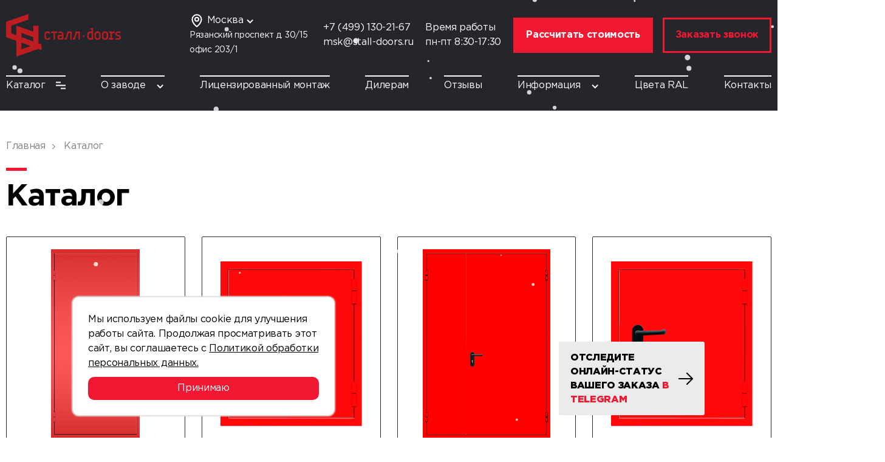

--- FILE ---
content_type: text/html; charset=UTF-8
request_url: https://stall-doors.ru/catalog/
body_size: 12862
content:
<html lang="ru">
<head itemscope itemtype="https://schema.org/WPHeader">
  <meta http-equiv="X-UA-Compatible" content="IE=edge">
  <meta name="viewport" content="width=device-width, initial-scale=1, maximum-scale=1">
	<meta http-equiv="Content-Type" content="text/html; charset=UTF-8" />
<meta name="description" content="Ознакомьтесь с каталогом компании «Сталл-Doors», где представлены различные модели противопожарных дверей. Найдите идеальное решение для вашего объекта, изучив характеристики и преимущества каждого продукта." />
<link rel="canonical" href="https://stall-doors.ru/catalog/" />
<script data-skip-moving="true">(function(w, d, n) {var cl = "bx-core";var ht = d.documentElement;var htc = ht ? ht.className : undefined;if (htc === undefined || htc.indexOf(cl) !== -1){return;}var ua = n.userAgent;if (/(iPad;)|(iPhone;)/i.test(ua)){cl += " bx-ios";}else if (/Windows/i.test(ua)){cl += ' bx-win';}else if (/Macintosh/i.test(ua)){cl += " bx-mac";}else if (/Linux/i.test(ua) && !/Android/i.test(ua)){cl += " bx-linux";}else if (/Android/i.test(ua)){cl += " bx-android";}cl += (/(ipad|iphone|android|mobile|touch)/i.test(ua) ? " bx-touch" : " bx-no-touch");cl += w.devicePixelRatio && w.devicePixelRatio >= 2? " bx-retina": " bx-no-retina";if (/AppleWebKit/.test(ua)){cl += " bx-chrome";}else if (/Opera/.test(ua)){cl += " bx-opera";}else if (/Firefox/.test(ua)){cl += " bx-firefox";}ht.className = htc ? htc + " " + cl : cl;})(window, document, navigator);</script>


<link href="/bitrix/cache/css/s1/stall-doors/page_c393f426244361fc9439b2ba2c8a5f09/page_c393f426244361fc9439b2ba2c8a5f09_v1.css?1768230535935" type="text/css"  rel="stylesheet" />
<link href="/bitrix/cache/css/s1/stall-doors/template_4429a23f7e81d50a9c5fff3de0336730/template_4429a23f7e81d50a9c5fff3de0336730_v1.css?1768221189214085" type="text/css"  data-template-style="true" rel="stylesheet" />







<!-- dev2fun module opengraph -->
<meta property="og:title" content="Каталог"/>
<meta property="og:description" content="Ознакомьтесь с каталогом компании &laquo;Сталл-Doors&raquo;, где представлены различные модели противопожарных дверей. Найдите идеальное решение для вашего объекта, изучив ..."/>
<meta property="og:url" content="https://stall-doors.ru/catalog/"/>
<meta property="og:type" content="website"/>
<meta property="og:site_name" content="stall-doors.ru"/>
<meta property="og:image" content="https://stall-doors.ru/upload/dev2fun_opengraph/646/ixiyhu0z1cbrtr3so1wky672iha3rdum.png"/>
<meta property="og:image:type" content="image/png"/>
<meta property="og:image:width" content="272"/>
<meta property="og:image:height" content="158"/>
<!-- /dev2fun module opengraph -->



		<title itemprop="name">Каталог</title>
			</head>

<body class="page">
	<header class="header">
	<div class="container">
		<div class="header__top">
							<a href="/" class="logo">
					<img src="/upload/uf/842/kgd1wawgt8zaz21oucaz6dwqt6u5hg8d.png" alt="Сталл-Doors">
				</a>
						
						<div class="header__offer">
		      <div class="multi-adress">
	<div class="multi-adress__name js-multi-adress">
		<i class="icon icon--mapTop"></i>
		<p class="name">Москва</p>
		<i class="icon icon--arrowDown"></i>
		<ul class="multi-adress__list">
															<li><a class="multi-adress__link" href="//spb.stall-doors.ru/catalog/">Санкт-Петербург</a></li>
											<li><a class="multi-adress__link" href="//perm.stall-doors.ru/catalog/">Пермь</a></li>
											<li><a class="multi-adress__link" href="//ekaterinburg.stall-doors.ru/catalog/">Екатеринбург</a></li>
											<li><a class="multi-adress__link" href="//samara.stall-doors.ru/catalog/">Самара</a></li>
											<li><a class="multi-adress__link" href="//nn.stall-doors.ru/catalog/">Нижний Новгород</a></li>
											<li><a class="multi-adress__link" href="//bryansk.stall-doors.ru/catalog/">Брянск</a></li>
											<li><a class="multi-adress__link" href="//krasnodar.stall-doors.ru/catalog/">Краснодар</a></li>
											<li><a class="multi-adress__link" href="//rostov.stall-doors.ru/catalog/">Ростов-на-Дону</a></li>
											<li><a class="multi-adress__link" href="//ryazan.stall-doors.ru/catalog/">Рязань</a></li>
											<li><a class="multi-adress__link" href="//voronezh.stall-doors.ru/catalog/">Воронеж</a></li>
											<li><a class="multi-adress__link" href="//krasnoyarsk.stall-doors.ru/catalog/">Красноярск</a></li>
					</ul>
	</div>
	<p class="multi-adress__adress">Рязанский проспект д. 30/15 офис 203/1</p>
</div>					<div class="info">
						<a href="tel:+74991302167" class="info__tel">+7 (499) 130-21-67</a>
						<a href="mailto:msk@stall-doors.ru" class="info__mail">msk@stall-doors.ru</a>
					</div>
									<div class="info">
						<p>Время работы</p>
						<p>пн-пт 8:30-17:30</p>
					</div>
						      
<a href="/calc/" class="btn btn--calc btn--style2" onclick="ym(22119586,'reachGoal','calc_cost_click'); return true;">Рассчитать стоимость</a>
<div class="btn btn--style1" data-src="#callback" data-fancybox="">Заказать звонок</div>
		      <div class="user-expiriens">
			<div id="bx_basketFKauiI" class="bx-basket cart-btn bx-opener"><!--'start_frame_cache_bx_basketFKauiI'--><div class="bx-hdr-profile">
			<a href="/personal/basket/" class="cart">
					<i class="icon icon--cart"></i>
					<span class="cart__num">0</span>
			</a>
</div><!--'end_frame_cache_bx_basketFKauiI'--></div>
	<div class="humburger js-menu"><i class="icon icon--humburger"></i></div>
</div>			</div>
					</div>
											<div class="header__bottom">
			
<ul class="menu">
	<li class="menu__item">
		<a href="/catalog/" class="menu__link">Каталог<i class="icon icon--catalog"></i></a>
									<div class="sub-menu sub-menu--big">
					<ul class="catalog-menu">
													<li class="menu__item hasChildren" data-src="/upload/iblock/bb0/wfxqc5wij7cwcxjo7u11d43tp0llrtlr.jpg"><a href="/catalog/protivopozharnye-dveri/" class="menu__link">Противопожарные двери</a><ul class="sub-menu sub-menu--level2"><li class="menu__item hasChildren" data-src="/upload/iblock/bb4/fm4oju19hjgwlhmaxfp3bfi7y3y6z8mb.png"><a href="/catalog/protivopozharnye-dveri/odnopolnye-protivopozharnye-dveri/" class="menu__link">Однопольные противопожарные двери</a><ul class="sub-menu sub-menu--level2"><li class="menu__item " ><a href="/catalog/protivopozharnye-dveri/odnopolnye-protivopozharnye-dveri/odnopolnye-protivopozharnye-dveri-ei-60/" class="menu__link">Однопольные противопожарные двери EI-60</a></li><li class="menu__item " ><a href="/catalog/protivopozharnye-dveri/odnopolnye-protivopozharnye-dveri/odnopolnye-protivopozharnye-dveri-ei-90/" class="menu__link">Однопольные противопожарные двери EI-90</a></li><li class="menu__item " ><a href="/catalog/protivopozharnye-dveri/odnopolnye-protivopozharnye-dveri/odnopolnye-protivopozharnye-dveri-glukhie/" class="menu__link">Однопольные противопожарные двери глухие</a></li><li class="menu__item " ><a href="/catalog/protivopozharnye-dveri/odnopolnye-protivopozharnye-dveri/odnopolnye-protivopozharnye-dveri-s-kvadratnym-oknom/" class="menu__link">Однопольные противопожарные двери с прямоугольным остеклением</a></li><li class="menu__item " ><a href="/catalog/protivopozharnye-dveri/odnopolnye-protivopozharnye-dveri/odnopolnye-protivopozharnye-dveri-s-kruglym-oknom/" class="menu__link">Однопольные противопожарные двери с круглым остеклением</a></li><li class="menu__item " data-src="/upload/iblock/af4/onyyn64geyfv4bk3i9cgafg001zdoek0.png"><a href="/catalog/protivopozharnye-dveri/odnopolnye-protivopozharnye-dveri/dymogazonepronitsaemye-odnopolnye-protivopozharnye-dveri/" class="menu__link">Дымогазонепроницаемые однопольные противопожарные двери</a></li><li class="menu__item " ><a href="/catalog/protivopozharnye-dveri/odnopolnye-protivopozharnye-dveri/odnopolnye-protivopozharnye-dveri-c-antipanikoy/" class="menu__link">Однопольные противопожарные двери c антипаникой</a></li><li class="menu__item " ><a href="/catalog/protivopozharnye-dveri/odnopolnye-protivopozharnye-dveri/odnopolnye-protivopozharnye-dveri-c-framugoy/" class="menu__link">Однопольные противопожарные двери c фрамугой</a></li><li class="menu__item " ><a href="/catalog/protivopozharnye-dveri/odnopolnye-protivopozharnye-dveri/odnopolnye-protivopozharnye-dveri-c-avtoporogom/" class="menu__link">Однопольные противопожарные двери c автопорогом</a></li></ul></li><li class="menu__item hasChildren" ><a href="/catalog/protivopozharnye-dveri/dvupolnye-protivopozharnye-dveri/" class="menu__link">Двупольные противопожарные двери</a><ul class="sub-menu sub-menu--level2"><li class="menu__item " ><a href="/catalog/protivopozharnye-dveri/dvupolnye-protivopozharnye-dveri/dvupolnye-protivopozharnye-dveri-ei-60/" class="menu__link">Двупольные противопожарные двери EI-60</a></li><li class="menu__item " ><a href="/catalog/protivopozharnye-dveri/dvupolnye-protivopozharnye-dveri/dvupolnye-protivopozharnye-dveri-ei-90/" class="menu__link">Двупольные противопожарные двери EI-90</a></li><li class="menu__item " ><a href="/catalog/protivopozharnye-dveri/dvupolnye-protivopozharnye-dveri/dvupolnye-protivopozharnye-dveri-glukhie/" class="menu__link">Двупольные противопожарные двери глухие</a></li><li class="menu__item " ><a href="/catalog/protivopozharnye-dveri/dvupolnye-protivopozharnye-dveri/dvupolnye-protivopozharnye-dveri-c-pryamougolnym-ostekleniem/" class="menu__link">Двупольные противопожарные двери c прямоугольным остеклением</a></li><li class="menu__item " ><a href="/catalog/protivopozharnye-dveri/dvupolnye-protivopozharnye-dveri/dvupolnye-protivopozharnye-dveri-s-kruglym-oknom/" class="menu__link">Двупольные противопожарные двери с круглым остеклением</a></li><li class="menu__item " ><a href="/catalog/protivopozharnye-dveri/dvupolnye-protivopozharnye-dveri/dymogazonepronitsaemye-dvupolnye-protivopozharnye-dveri/" class="menu__link">Дымогазонепроницаемые двупольные противопожарные двери</a></li><li class="menu__item " ><a href="/catalog/protivopozharnye-dveri/dvupolnye-protivopozharnye-dveri/dvupolnye-protivopozharnye-dveri-c-antipanikoy/" class="menu__link">Двупольные противопожарные двери c антипаникой</a></li><li class="menu__item " ><a href="/catalog/protivopozharnye-dveri/dvupolnye-protivopozharnye-dveri/dvupolnye-protivopozharnye-dveri-c-framugoy/" class="menu__link">Двупольные противопожарные двери c фрамугой</a></li><li class="menu__item " ><a href="/catalog/protivopozharnye-dveri/dvupolnye-protivopozharnye-dveri/dvupolnye-protivopozharnye-dveri-c-avtoporogom/" class="menu__link">Двупольные противопожарные двери c автопорогом</a></li></ul></li><li class="menu__item hasChildren" ><a href="/catalog/protivopozharnye-dveri/svetoprozrachnye-protivopozharnye-dveri/" class="menu__link">Светопрозрачные противопожарные двери</a><ul class="sub-menu sub-menu--level2"><li class="menu__item " ><a href="/catalog/protivopozharnye-dveri/svetoprozrachnye-protivopozharnye-dveri/svetoprozrachnye-dvupolnye-protivopozharnye-dveri/" class="menu__link">Светопрозрачные двупольные противопожарные двери</a></li><li class="menu__item " ><a href="/catalog/protivopozharnye-dveri/svetoprozrachnye-protivopozharnye-dveri/svetoprozrachnye-odnopolnye-protivopozharnye-dveri/" class="menu__link">Светопрозрачные однопольные противопожарные двери</a></li></ul></li><li class="menu__item " ><a href="/catalog/protivopozharnye-dveri/protivopozharnye-dveri-ei-60/" class="menu__link">Противопожарные двери EI-60</a></li><li class="menu__item " ><a href="/catalog/protivopozharnye-dveri/protivopozharnye-dveri-ei-90/" class="menu__link">Противопожарные двери EI-90</a></li><li class="menu__item " ><a href="/catalog/protivopozharnye-dveri/protivopozharnye-dveri-glukhie/" class="menu__link">Противопожарные двери глухие</a></li><li class="menu__item " ><a href="/catalog/protivopozharnye-dveri/protivopozharnye-dveri-c-pryamougolnym-ostekleniem/" class="menu__link">Противопожарные двери c прямоугольным остеклением</a></li><li class="menu__item " ><a href="/catalog/protivopozharnye-dveri/protivopozharnye-dveri-c-kruglym-ostekleniem/" class="menu__link">Противопожарные двери c круглым остеклением</a></li><li class="menu__item " ><a href="/catalog/protivopozharnye-dveri/protivopozharnye-dveri-dymogazonepronitsaemye/" class="menu__link">Противопожарные двери дымогазонепроницаемые</a></li><li class="menu__item " ><a href="/catalog/protivopozharnye-dveri/protivopozharnye-dveri-c-antipanikoy/" class="menu__link">Противопожарные двери c антипаникой</a></li><li class="menu__item " ><a href="/catalog/protivopozharnye-dveri/protivopozharnye-dveri-c-framugoy/" class="menu__link">Противопожарные двери c фрамугой</a></li><li class="menu__item " ><a href="/catalog/protivopozharnye-dveri/protivopozharnye-dveri-c-avtoporogom/" class="menu__link">Противопожарные двери c автопорогом</a></li></ul></li>													<li class="menu__item " data-src="/upload/iblock/a12/977wv83f447wmp1vo2jgno1xgz5ejiit.jpg"><a href="/catalog/protivopozharnye-lyuki/" class="menu__link">Противопожарные люки</a></li>													<li class="menu__item hasChildren" data-src="/upload/iblock/5f5/3ekoxlnftnzk013lp4trbcx8h9et8ngs.jpg"><a href="/catalog/tekhnicheskie-dveri/" class="menu__link">Технические двери</a><ul class="sub-menu sub-menu--level2"><li class="menu__item " ><a href="/catalog/tekhnicheskie-dveri/dvupolnye-tekhnicheskie-dveri/" class="menu__link">Двупольные технические двери</a></li><li class="menu__item " ><a href="/catalog/tekhnicheskie-dveri/odnopolnye-tekhnicheskie-dveri/" class="menu__link">Однопольные технические двери</a></li><li class="menu__item " ><a href="/catalog/tekhnicheskie-dveri/tekhnicheskie-dveri-c-kruglym-ostekleniem/" class="menu__link">Технические двери c круглым остеклением</a></li><li class="menu__item " ><a href="/catalog/tekhnicheskie-dveri/tekhnicheskie-dveri-c-pryamougolnym-ostekleniem/" class="menu__link">Технические двери c прямоугольным остеклением</a></li><li class="menu__item " ><a href="/catalog/tekhnicheskie-dveri/tekhnicheskie-dveri-s-avtoporogom/" class="menu__link">Технические двери с автопорогом</a></li><li class="menu__item " ><a href="/catalog/tekhnicheskie-dveri/tekhnicheskie-dveri-s-antipanikoy/" class="menu__link">Технические двери с антипаникой</a></li><li class="menu__item " ><a href="/catalog/tekhnicheskie-dveri/tekhnicheskie-dveri-s-ventilyatsionnoy-reshetkoy/" class="menu__link">Технические двери с вентиляционной решеткой</a></li><li class="menu__item " ><a href="/catalog/tekhnicheskie-dveri/tekhnicheskie-dveri-s-zhalyuziynoy-reshetkoy/" class="menu__link">Технические двери с жалюзийной решеткой</a></li><li class="menu__item " ><a href="/catalog/tekhnicheskie-dveri/tekhnicheskie-dveri-s-framugoy/" class="menu__link">Технические двери с фрамугой</a></li></ul></li>													<li class="menu__item " data-src="/upload/iblock/95b/cq2eqkj9btfd5ln8q5cf2yz61vq1ww3a.png"><a href="/catalog/tekhnicheskie-lyuki/" class="menu__link">Технические люки</a></li>													<li class="menu__item " data-src="/upload/iblock/e13/e2vp9hlkd3ipmlep44wpxguc1jw1t3y8.jpg"><a href="/catalog/kvartirnye-dveri/" class="menu__link">Квартирные двери</a></li>											</ul>
					<div class="menu2 menu-dop" style="display:none"></div>
					<div class="menu3 menu-dop" style="display:none"></div>
					<div class="catalog-menu--img"></div>
				</div>
						</li>
	
	<li class="menu__item">
		<a href="/about/" class="menu__link">О заводе<i class="icon icon--arrowDown"></i></a>
									<ul class="sub-menu">
											<li class="menu__item"><a href="/about/delivery-and-payment/" class="menu__link">Доставка и оплата</a></li>
											<li class="menu__item"><a href="/about/product-test/" class="menu__link">Тест продукции</a></li>
											<li class="menu__item"><a href="/about/certificates/" class="menu__link">Сертификаты</a></li>
											<li class="menu__item"><a href="/about/portfolio/" class="menu__link">Портфолио</a></li>
									</ul>
						</li>
	
	<li class="menu__item">
		<a href="/licensed-installation/" class="menu__link">Лицензированный монтаж</a>
			</li>
	
	<li class="menu__item">
		<a href="/for-dealers/" class="menu__link">Дилерам</a>
			</li>
	
	<li class="menu__item">
		<a href="/reviews/" class="menu__link">Отзывы</a>
			</li>
	
	<li class="menu__item">
		<a href="/information/" class="menu__link">Информация<i class="icon icon--arrowDown"></i></a>
									<ul class="sub-menu">
											<li class="menu__item"><a href="/information/news/" class="menu__link">Новости</a></li>
											<li class="menu__item"><a href="/information/articles/" class="menu__link">Статьи</a></li>
									</ul>
						</li>
	
	<li class="menu__item">
		<a href="/ral-colors/" class="menu__link">Цвета RAL</a>
			</li>
	
	<li class="menu__item">
		<a href="/contacts/" class="menu__link">Контакты</a>
			</li>
	

</ul>
		</div>
			</div>
</header>


<div class="cookie-block" id="cookieBlock">
	<div class="cookie-body">Мы используем файлы cookie для улучшения работы сайта. Продолжая просматривать этот сайт, вы соглашаетесь с <a href="/privacy/" target="_blank">Политикой обработки персональных данных.</a></div>
	<div class="cookie-botton" id="acceptCookies">Принимаю</div>
</div>

	<a href="https://stalldoorsbot.taplink.ws/" target="_blank" class="popup-telegram" onclick="ym(22119586,'reachGoal','StallDoorsBot_click'); return true;">
		<div class="popup-telegram__top">
			<p>Отследите онлайн-статус вашего заказа <span>в Telegram</span></p>
			<img src="/local/templates/stall-doors/img/ArrowRight.png" alt="ArrowRight" class="ArrowRight">
			<img src="/local/templates/stall-doors/img/telegram_icon.png" alt="Telegram" class="TelegramIcon">
		</div>
		<div class="popup-telegram__bottom">
			<img src="/local/templates/stall-doors/img/telegram-qr-2.png" alt="qr" class="qr">
		</div>
	</a>
		<section class="content">
		<div class="container">
			      <!-- Хлебные крошки -->
      <div class="breadcrumb" itemscope itemtype="http://schema.org/BreadcrumbList">
			<a href="/" class="breadcrumb__item" id="bx_breadcrumb_0" itemprop="itemListElement" itemscope itemtype="http://schema.org/ListItem">
				<span title="Главная" itemprop="item">
					<span itemprop="name">Главная</span>
				</span>
				<meta itemprop="position" content="1" />
			</a>
			<span class="breadcrumb__item">
				Каталог
			</span></div>			
						            <div class="">
                                <h1 class="page-title">Каталог</h1>
                
            </div>
					</div>

<div class="container">
	<div class="catalog__list">
					<a href="/catalog/protivopozharnye-dveri/" class="catalog__item">
				<figure class="picture">
					<img src="/upload/iblock/bb0/wfxqc5wij7cwcxjo7u11d43tp0llrtlr.jpg" alt="Противопожарные двери">
					<figcaption>Противопожарные двери</figcaption>
				</figure>
			</a>
					<a href="/catalog/protivopozharnye-lyuki/" class="catalog__item">
				<figure class="picture">
					<img src="/upload/iblock/a12/977wv83f447wmp1vo2jgno1xgz5ejiit.jpg" alt="Противопожарные люки">
					<figcaption>Противопожарные люки</figcaption>
				</figure>
			</a>
					<a href="/catalog/tekhnicheskie-dveri/" class="catalog__item">
				<figure class="picture">
					<img src="/upload/iblock/5f5/3ekoxlnftnzk013lp4trbcx8h9et8ngs.jpg" alt="Технические двери">
					<figcaption>Технические двери</figcaption>
				</figure>
			</a>
					<a href="/catalog/tekhnicheskie-lyuki/" class="catalog__item">
				<figure class="picture">
					<img src="/upload/iblock/95b/cq2eqkj9btfd5ln8q5cf2yz61vq1ww3a.png" alt="Технические люки">
					<figcaption>Технические люки</figcaption>
				</figure>
			</a>
					<a href="/catalog/kvartirnye-dveri/" class="catalog__item">
				<figure class="picture">
					<img src="/upload/iblock/e13/e2vp9hlkd3ipmlep44wpxguc1jw1t3y8.jpg" alt="Квартирные двери">
					<figcaption>Квартирные двери</figcaption>
				</figure>
			</a>
			</div>
</div>

	</section>
<footer class="footer">
	<div class="container">
		<div class="footer__left">
			<div class="logo">
				<img src="/upload/uf/ccd/0c5yv1y9x8zz0f2w106uinpdg1xuj9ih.png" alt="Стальдорс">
			</div>
			
							<div class="info">
					<p>Время работы</p>
					<p>пн-пт 8:30-17:30</p>
				</div>
						<div class="info">
				<a href="tel:+74991302167" class="info__tel">+7 (499) 130-21-67</a>
				<a href="mailto:msk@stall-doors.ru" class="info__mail">msk@stall-doors.ru</a>
			</div>
			

			<div class="info">
				<p class="adress adress--top">Москва, </p>
				<p class="adress">Рязанский проспект д. 30/15 офис 203/1</p>
			</div>

			<div class="btn btn--style1 btn-footer" data-fancybox="" data-src="#callback">Получить консультацию</div>
<a href="https://docs.google.com/forms/d/e/1FAIpQLSePxtpyveE1PYdZJbCMdhl0bonPLk9eFbPnzMbZ9oZE_q3z4g/viewform"
    target="_blank" class="btn btn--style1 btn-footer">Опрос для оценки нашей работы</a>		</div>
		<div class="footer__center">
			
<ul class="menu menu--footer">
	<li class="menu__item">
		<div class="menu__title">Продукция</div>
	</li>
			<li class="menu__item"><a href="/catalog/protivopozharnye-dveri/" class="menu__link">Противопожарные двери</a></li>
		
			<li class="menu__item"><a href="/catalog/protivopozharnye-lyuki/" class="menu__link">Противопожарные люки</a></li>
		
			<li class="menu__item"><a href="/catalog/tekhnicheskie-dveri/" class="menu__link">Технические двери</a></li>
		
			<li class="menu__item"><a href="/catalog/tekhnicheskie-lyuki/" class="menu__link">Технические люки</a></li>
		
			<li class="menu__item"><a href="/catalog/kvartirnye-dveri/" class="menu__link">Квартирные двери</a></li>
		

</ul>

			
<ul class="menu menu--footer">
	<li class="menu__item">
		<div class="menu__title">ИНФОРМАЦИЯ</div>
	</li>
			<li class="menu__item"><a href="/about/" class="menu__link">О заводе</a></li>
		
			<li class="menu__item"><a href="/licensed-installation/" class="menu__link">Лицензированный монтаж</a></li>
		
			<li class="menu__item"><a href="/for-dealers/" class="menu__link">Дилерам</a></li>
		
			<li class="menu__item"><a href="/reviews/" class="menu__link">Отзывы</a></li>
		
			<li class="menu__item"><a href="/information/news/" class="menu__link">Новости</a></li>
		
			<li class="menu__item"><a href="/information/articles/" class="menu__link">Статьи</a></li>
		

</ul>
		</div>
		<div class="footer__right">
			

<a href="https://akiwa.ru/" target="_blank" class="footer-copy__developer developer">
    <div class="developer__logo">
        <img src="/local/templates/stall-doors/img/akiwa.png" alt="Akiwa">
    </div>
    <div class="developer__text">
        Создано в компании <span>«Акива»</span> – помогаем продвигать и продавать
    </div>
</a>
			
<div class="social">
  <!-- <a href="https://www.instagram.com/stall.doors/" class="social__item" target="_blank"><svg xmlns="http://www.w3.org/2000/svg" x="0px" y="0px" width="36" height="36" viewBox="0 0 24 24" style=" fill:currentColor;"><path d="M 8 3 C 5.239 3 3 5.239 3 8 L 3 16 C 3 18.761 5.239 21 8 21 L 16 21 C 18.761 21 21 18.761 21 16 L 21 8 C 21 5.239 18.761 3 16 3 L 8 3 z M 18 5 C 18.552 5 19 5.448 19 6 C 19 6.552 18.552 7 18 7 C 17.448 7 17 6.552 17 6 C 17 5.448 17.448 5 18 5 z M 12 7 C 14.761 7 17 9.239 17 12 C 17 14.761 14.761 17 12 17 C 9.239 17 7 14.761 7 12 C 7 9.239 9.239 7 12 7 z M 12 9 A 3 3 0 0 0 9 12 A 3 3 0 0 0 12 15 A 3 3 0 0 0 15 12 A 3 3 0 0 0 12 9 z"></path></svg></a> -->
  <a href="https://vk.com/public210508894" class="social__item" target="_blank"><svg xmlns="http://www.w3.org/2000/svg" x="0px" y="0px" width="36" height="36" viewBox="0 0 24 24" style=" fill:currentColor;"><path d="M19,3H5C3.895,3,3,3.895,3,5v14c0,1.105,0.895,2,2,2h14c1.105,0,2-0.895,2-2V5C21,3.895,20.105,3,19,3z M17.907,15.684 l-1.735,0.024c0,0-0.374,0.073-0.864-0.265c-0.649-0.446-1.261-1.606-1.738-1.455c-0.484,0.154-0.469,1.198-0.469,1.198 s0.004,0.184-0.107,0.304c-0.12,0.129-0.355,0.116-0.355,0.116h-0.777c0,0-1.714,0.142-3.225-1.433 c-1.646-1.717-3.1-5.106-3.1-5.106S5.452,8.853,5.543,8.744C5.646,8.623,5.924,8.62,5.924,8.62l1.857-0.009 c0,0,0.175,0.031,0.301,0.123c0.103,0.076,0.162,0.219,0.162,0.219s0.3,0.761,0.698,1.45c0.776,1.343,1.137,1.637,1.4,1.493 c0.384-0.21,0.269-1.898,0.269-1.898s0.007-0.613-0.193-0.886C10.262,8.899,9.969,8.836,9.84,8.82 c-0.105-0.014,0.066-0.257,0.289-0.367c0.334-0.163,0.925-0.173,1.622-0.166c0.543,0.006,0.7,0.039,0.912,0.091 c0.641,0.155,0.423,0.753,0.423,2.188c0,0.46-0.083,1.106,0.248,1.319c0.143,0.092,0.491,0.014,1.36-1.466 c0.413-0.702,0.722-1.527,0.722-1.527s0.068-0.147,0.173-0.21c0.108-0.065,0.253-0.045,0.253-0.045l1.955-0.012 c0,0,0.587-0.071,0.683,0.196c0.1,0.279-0.219,0.93-1.018,1.995c-1.311,1.75-1.457,1.587-0.368,2.599 c1.04,0.967,1.255,1.437,1.291,1.496C18.815,15.627,17.907,15.684,17.907,15.684z"></path></svg></a>
  <a href="https://ok.ru/profile/570416803062" class="social__item" target="_blank"> <svg xmlns="http://www.w3.org/2000/svg" x="0px" y="0px" width="36" height="36" viewBox="0 0 24 24" style=" fill:currentColor;"><path d="M 12 5 C 13.109375 5 14.011719 5.902344 14.011719 7.011719 C 14.011719 8.117188 13.109375 9.019531 12 9.019531 C 10.890625 9.019531 9.988281 8.117188 9.988281 7.011719 C 9.988281 5.902344 10.890625 5 12 5 Z M 12 12.007813 C 14.757813 12.007813 16.996094 9.769531 16.996094 7.011719 C 16.996094 4.253906 14.757813 2.011719 12 2.011719 C 9.242188 2.011719 7 4.253906 7 7.011719 C 7 9.765625 9.242188 12.007813 12 12.007813 Z M 13.964844 15.828125 C 14.953125 15.605469 15.90625 15.214844 16.785156 14.660156 C 17.449219 14.242188 17.648438 13.363281 17.230469 12.699219 C 16.8125 12.035156 15.933594 11.832031 15.269531 12.253906 C 13.277344 13.503906 10.71875 13.503906 8.730469 12.253906 C 8.0625 11.832031 7.183594 12.035156 6.765625 12.699219 C 6.347656 13.363281 6.546875 14.242188 7.214844 14.660156 C 8.089844 15.214844 9.046875 15.605469 10.035156 15.828125 L 7.316406 18.546875 C 6.761719 19.101563 6.761719 20.003906 7.320313 20.558594 C 7.597656 20.835938 7.960938 20.976563 8.324219 20.976563 C 8.6875 20.976563 9.054688 20.835938 9.332031 20.558594 L 12 17.890625 L 14.671875 20.558594 C 15.226563 21.113281 16.125 21.113281 16.683594 20.558594 C 17.238281 20.003906 17.238281 19.101563 16.683594 18.546875 Z"></path></svg></a>
  <a href="https://www.youtube.com/channel/UCznQ7UFs53Dy2kdkv0W7yqw" class="social__item" target="_blank">
  <svg xmlns="http://www.w3.org/2000/svg" x="0px" y="0px" width="36" height="36" viewBox="0 0 24 24" style=" fill:currentColor;"><path d="M21.582,6.186c-0.23-0.86-0.908-1.538-1.768-1.768C18.254,4,12,4,12,4S5.746,4,4.186,4.418 c-0.86,0.23-1.538,0.908-1.768,1.768C2,7.746,2,12,2,12s0,4.254,0.418,5.814c0.23,0.86,0.908,1.538,1.768,1.768 C5.746,20,12,20,12,20s6.254,0,7.814-0.418c0.861-0.23,1.538-0.908,1.768-1.768C22,16.254,22,12,22,12S22,7.746,21.582,6.186z M10,15.464V8.536L16,12L10,15.464z"></path></svg></a>
  <a href="https://t.me/stalldoors" class="social__item" target="_blank"><svg xmlns="http://www.w3.org/2000/svg" xmlns:xlink="http://www.w3.org/1999/xlink" viewBox="0 0 36 36" width="36px" height="36px"><g id="surface110754931"><path style=" stroke:none;fill-rule:nonzero;fill:currentColor;fill-opacity:1;" d="M 4.371094 17.710938 C 13.796875 13.566406 25.996094 8.507812 27.679688 7.808594 C 32.097656 5.976562 33.453125 6.328125 32.777344 10.386719 C 32.292969 13.300781 30.890625 22.953125 29.773438 28.960938 C 29.113281 32.523438 27.628906 32.945312 25.289062 31.402344 C 24.167969 30.660156 18.496094 26.910156 17.265625 26.03125 C 16.140625 25.226562 14.59375 24.261719 16.535156 22.363281 C 17.226562 21.683594 21.761719 17.355469 25.292969 13.988281 C 25.753906 13.546875 25.171875 12.816406 24.640625 13.171875 C 19.878906 16.328125 13.28125 20.710938 12.441406 21.28125 C 11.171875 22.144531 9.953125 22.539062 7.765625 21.910156 C 6.109375 21.4375 4.496094 20.871094 3.867188 20.652344 C 1.449219 19.824219 2.023438 18.746094 4.371094 17.710938 Z M 4.371094 17.710938 "/></g></svg></a>
</div>			<div class="download__link-block">
			<a href="/local/templates/stall-doors/files/otchet.pdf" download class="download__link">
    Результаты специальной оценки условий труда
</a>			</div>
			<div class="footer__info-text">
				<p>* Информация на сайте не является публичной офертой.</p>
<p><a href="/privacy/" target="_blank">Политика конфиденциальности</a></p>
<p><a href="https://stall-doors.ru/agreement/" target="_blank">Соглашение об обработке персональных данных</a></p>			</div>
		</div>
	</div>
</footer>
<div class="hidden-forms">
	<div id="callback" class="popup-form">
    <div>
        <h2 class="title">Заказать звонок</span></h2>
    </div>
    <form class="form-callback js-send">
        <div class="row">
            <input type="text" name="name" placeholder="Введите ваше имя" required>
        </div>
        <div class="row">
            <input type="tel" name="phone" placeholder="Введите ваш телефон" required>
        </div>
        <div class="row">
            <input type="submit" value="Отправить" class="btn btn--style2">
            <div class="n-policy">
                <input type="checkbox" name="userpolicy" id="policy-input" value="Y" required>
                <label for="policy-input" class="n-policy__label"></label>
                <p class="policy">Заполняя форму, я даю согласие на <a href="https://stall-doors.ru/agreement/" target="_blank">обработку моих персональных данных</a> и принимаю условия <a href="/privacy/" target="_blank">политики конфиденциальности</a>.</p>
            </div>
        </div>
        <input type="hidden" name="formType" value="callback">
        <input type="hidden" name="subject" value="Получить консультацию">
        <input type="hidden" name="ya_goal" value="callback_submit">
    </form>
</div>

<style>
.popup-form {
    background-color: var(--bg-color);
}
</style>
<!--  --></div>
<!-- Yandex.Metrika counter -->
<noscript><div><img src="https://mc.yandex.ru/watch/22119586" style="position:absolute; left:-9999px;" alt="" /></div></noscript>
<!-- /Yandex.Metrika counter -->
<script type="application/ld+json">
	{
		"@context": "https://schema.org",
		"@type": "LocalBusiness",
		"address": {
			"@type": "PostalAddress",
			"addressLocality": "Москва",
			"streetAddress": "Рязанский проспект д. 30/15 офис 203/1"
		},
		"description": "Изготовление металлических дверей",
		"name": "Сталл-Doors",
		"telephone": "+7 (499) 130-21-67",
		"email": "msk@stall-doors.ru"
	}
</script>

<canvas id="snow-canvas"></canvas>
<style>#snow-canvas{position:fixed;top:0;left:0;pointer-events:none;}</style>
<script>if(!window.BX)window.BX={};if(!window.BX.message)window.BX.message=function(mess){if(typeof mess==='object'){for(let i in mess) {BX.message[i]=mess[i];} return true;}};</script>
<script>(window.BX||top.BX).message({"pull_server_enabled":"N","pull_config_timestamp":0,"shared_worker_allowed":"Y","pull_guest_mode":"N","pull_guest_user_id":0,"pull_worker_mtime":1742300160});(window.BX||top.BX).message({"PULL_OLD_REVISION":"Для продолжения корректной работы с сайтом необходимо перезагрузить страницу."});</script>
<script>(window.BX||top.BX).message({"JS_CORE_LOADING":"Загрузка...","JS_CORE_NO_DATA":"- Нет данных -","JS_CORE_WINDOW_CLOSE":"Закрыть","JS_CORE_WINDOW_EXPAND":"Развернуть","JS_CORE_WINDOW_NARROW":"Свернуть в окно","JS_CORE_WINDOW_SAVE":"Сохранить","JS_CORE_WINDOW_CANCEL":"Отменить","JS_CORE_WINDOW_CONTINUE":"Продолжить","JS_CORE_H":"ч","JS_CORE_M":"м","JS_CORE_S":"с","JSADM_AI_HIDE_EXTRA":"Скрыть лишние","JSADM_AI_ALL_NOTIF":"Показать все","JSADM_AUTH_REQ":"Требуется авторизация!","JS_CORE_WINDOW_AUTH":"Войти","JS_CORE_IMAGE_FULL":"Полный размер"});</script><script src="/bitrix/js/main/core/core.min.js?1742301047225353"></script><script>BX.Runtime.registerExtension({"name":"main.core","namespace":"BX","loaded":true});</script>
<script>BX.setJSList(["\/bitrix\/js\/main\/core\/core_ajax.js","\/bitrix\/js\/main\/core\/core_promise.js","\/bitrix\/js\/main\/polyfill\/promise\/js\/promise.js","\/bitrix\/js\/main\/loadext\/loadext.js","\/bitrix\/js\/main\/loadext\/extension.js","\/bitrix\/js\/main\/polyfill\/promise\/js\/promise.js","\/bitrix\/js\/main\/polyfill\/find\/js\/find.js","\/bitrix\/js\/main\/polyfill\/includes\/js\/includes.js","\/bitrix\/js\/main\/polyfill\/matches\/js\/matches.js","\/bitrix\/js\/ui\/polyfill\/closest\/js\/closest.js","\/bitrix\/js\/main\/polyfill\/fill\/main.polyfill.fill.js","\/bitrix\/js\/main\/polyfill\/find\/js\/find.js","\/bitrix\/js\/main\/polyfill\/matches\/js\/matches.js","\/bitrix\/js\/main\/polyfill\/core\/dist\/polyfill.bundle.js","\/bitrix\/js\/main\/core\/core.js","\/bitrix\/js\/main\/polyfill\/intersectionobserver\/js\/intersectionobserver.js","\/bitrix\/js\/main\/lazyload\/dist\/lazyload.bundle.js","\/bitrix\/js\/main\/polyfill\/core\/dist\/polyfill.bundle.js","\/bitrix\/js\/main\/parambag\/dist\/parambag.bundle.js"]);
</script>
<script>(window.BX||top.BX).message({"LANGUAGE_ID":"ru","FORMAT_DATE":"DD.MM.YYYY","FORMAT_DATETIME":"DD.MM.YYYY HH:MI:SS","COOKIE_PREFIX":"BITRIX_SM","SERVER_TZ_OFFSET":"10800","UTF_MODE":"Y","SITE_ID":"s1","SITE_DIR":"\/","USER_ID":"","SERVER_TIME":1769031837,"USER_TZ_OFFSET":0,"USER_TZ_AUTO":"Y","bitrix_sessid":"a85592c67703c43ffd3bb4dda3dd92b9"});</script><script src="/bitrix/js/pull/protobuf/protobuf.min.js?169398966876433"></script>
<script src="/bitrix/js/pull/protobuf/model.min.js?169398966814190"></script>
<script src="/bitrix/js/main/core/core_promise.js?16939893935220"></script>
<script src="/bitrix/js/rest/client/rest.client.min.js?16939895149240"></script>
<script src="/bitrix/js/pull/client/pull.client.min.js?174230015149664"></script>
<script>BX.setJSList(["\/local\/templates\/stall-doors\/js\/lib\/unfetch\/index.js","\/local\/templates\/stall-doors\/js\/lib\/native-mask\/mask.js","\/local\/templates\/stall-doors\/js\/lib\/customSelect\/customSelect.js","\/local\/templates\/stall-doors\/js\/lib\/fancybox4\/fancybox.umd.js","\/local\/templates\/stall-doors\/js\/lib\/swiper\/swiper-bundle.min.js","\/local\/templates\/stall-doors\/js\/lib\/countUp\/countUp.umd.js","\/local\/templates\/stall-doors\/js\/main.js","\/local\/templates\/stall-doors\/js\/ya_goals.js","\/local\/templates\/stall-doors\/js\/asyncload.js","\/local\/templates\/stall-doors\/js\/custom.js","\/local\/templates\/stall-doors\/components\/bitrix\/sale.basket.basket.line\/basket_header\/script.js"]);</script>
<script>BX.setCSSList(["\/local\/templates\/stall-doors\/components\/bitrix\/catalog\/catalog\/bitrix\/catalog.section.list\/.default\/style.css","\/local\/templates\/stall-doors\/css\/normalize.css","\/local\/templates\/stall-doors\/fonts\/stylesheet.css","\/local\/templates\/stall-doors\/js\/lib\/fancybox4\/fancybox.css","\/local\/templates\/stall-doors\/js\/lib\/swiper\/swiper-bundle.min.css","\/local\/templates\/stall-doors\/css\/main.css","\/local\/templates\/stall-doors\/css\/media.css","\/local\/templates\/stall-doors\/css\/custom.css"]);</script>
<script>
					(function () {
						"use strict";

						var counter = function ()
						{
							var cookie = (function (name) {
								var parts = ("; " + document.cookie).split("; " + name + "=");
								if (parts.length == 2) {
									try {return JSON.parse(decodeURIComponent(parts.pop().split(";").shift()));}
									catch (e) {}
								}
							})("BITRIX_CONVERSION_CONTEXT_s1");

							if (cookie && cookie.EXPIRE >= BX.message("SERVER_TIME"))
								return;

							var request = new XMLHttpRequest();
							request.open("POST", "/bitrix/tools/conversion/ajax_counter.php", true);
							request.setRequestHeader("Content-type", "application/x-www-form-urlencoded");
							request.send(
								"SITE_ID="+encodeURIComponent("s1")+
								"&sessid="+encodeURIComponent(BX.bitrix_sessid())+
								"&HTTP_REFERER="+encodeURIComponent(document.referrer)
							);
						};

						if (window.frameRequestStart === true)
							BX.addCustomEvent("onFrameDataReceived", counter);
						else
							BX.ready(counter);
					})();
				</script>
<script  src="/bitrix/cache/js/s1/stall-doors/template_1981a4789327f89d585441438602fa5c/template_1981a4789327f89d585441438602fa5c_v1.js?1768221189326666"></script>
<script>var _ba = _ba || []; _ba.push(["aid", "81c58cadd96e2731298614c8648d4c83"]); _ba.push(["host", "stall-doors.ru"]); (function() {var ba = document.createElement("script"); ba.type = "text/javascript"; ba.async = true;ba.src = (document.location.protocol == "https:" ? "https://" : "http://") + "bitrix.info/ba.js";var s = document.getElementsByTagName("script")[0];s.parentNode.insertBefore(ba, s);})();</script>


<script type="text/javascript" src="https://www.google.com/recaptcha/api.js?render=6LcZ_xIqAAAAAB4GRYrrXbMuEcg5XZZo84664JxW"></script>
<script>
	window.SITE_TEMPLATE_PATH = '/local/templates/stall-doors';
</script>



<script>
var bx_basketFKauiI = new BitrixSmallCart;
</script>
<script type="text/javascript">
	bx_basketFKauiI.siteId       = 's1';
	bx_basketFKauiI.cartId       = 'bx_basketFKauiI';
	bx_basketFKauiI.ajaxPath     = '/bitrix/components/bitrix/sale.basket.basket.line/ajax.php';
	bx_basketFKauiI.templateName = 'basket_header';
	bx_basketFKauiI.arParams     =  {'HIDE_ON_BASKET_PAGES':'N','PATH_TO_AUTHORIZE':'/login/','PATH_TO_BASKET':'/personal/basket/','PATH_TO_ORDER':'/personal/order/make/','PATH_TO_PERSONAL':'/personal/','PATH_TO_PROFILE':'/personal/','PATH_TO_REGISTER':'/login/','POSITION_FIXED':'N','SHOW_AUTHOR':'N','SHOW_EMPTY_VALUES':'Y','SHOW_NUM_PRODUCTS':'Y','SHOW_PERSONAL_LINK':'N','SHOW_PRODUCTS':'N','SHOW_REGISTRATION':'N','SHOW_TOTAL_PRICE':'N','COMPONENT_TEMPLATE':'basket_header','CACHE_TYPE':'A','SHOW_DELAY':'Y','SHOW_NOTAVAIL':'Y','SHOW_IMAGE':'Y','SHOW_PRICE':'Y','SHOW_SUMMARY':'Y','POSITION_VERTICAL':'top','POSITION_HORIZONTAL':'right','MAX_IMAGE_SIZE':'70','AJAX':'N','~HIDE_ON_BASKET_PAGES':'N','~PATH_TO_AUTHORIZE':'/login/','~PATH_TO_BASKET':'/personal/basket/','~PATH_TO_ORDER':'/personal/order/make/','~PATH_TO_PERSONAL':'/personal/','~PATH_TO_PROFILE':'/personal/','~PATH_TO_REGISTER':'/login/','~POSITION_FIXED':'N','~SHOW_AUTHOR':'N','~SHOW_EMPTY_VALUES':'Y','~SHOW_NUM_PRODUCTS':'Y','~SHOW_PERSONAL_LINK':'N','~SHOW_PRODUCTS':'N','~SHOW_REGISTRATION':'N','~SHOW_TOTAL_PRICE':'N','~COMPONENT_TEMPLATE':'basket_header','~CACHE_TYPE':'A','~SHOW_DELAY':'Y','~SHOW_NOTAVAIL':'Y','~SHOW_IMAGE':'Y','~SHOW_PRICE':'Y','~SHOW_SUMMARY':'Y','~POSITION_VERTICAL':'top','~POSITION_HORIZONTAL':'right','~MAX_IMAGE_SIZE':'70','~AJAX':'N','cartId':'bx_basketFKauiI'}; // TODO \Bitrix\Main\Web\Json::encode
	bx_basketFKauiI.closeMessage = 'Скрыть';
	bx_basketFKauiI.openMessage  = 'Раскрыть';
	bx_basketFKauiI.activate();
</script><script>
		(function() {
			var tgQr = document.querySelector('.popup-telegram')

			tgQr.addEventListener('mouseenter', function() {
				this.classList.remove('hide');
				ym(22119586,'reachGoal','StallDoorsBot_view');
			})

			tgQr.addEventListener('mouseleave', function() {
				this.classList.add('hide')
			})

			setTimeout(function() {
				tgQr.classList.add('hide')
			}, 1500)
		})()
	</script>

<script>
(function() {
    const forms = document.querySelectorAll('.js-send');

    forms.forEach(form => {
        const nameInput = form.querySelector('input[name="name"]');
        const phoneInput = form.querySelector('input[name="phone"]');
        const checkbox = form.querySelector('input[name="userpolicy"]');
        const submitBtn = form.querySelector('input[type="submit"]');

        let showErrors = false; // Показывать ошибки только после попытки отправки

        function getOrCreateErrorMsg(input) {
            let msg = input.nextElementSibling;
            if (!msg || !msg.classList.contains('error-message')) {
                msg = document.createElement('div');
                msg.className = 'error-message';
                msg.style.color = 'red';
                msg.style.fontSize = '12px';
                msg.style.marginTop = '2px';
                input.insertAdjacentElement('afterend', msg);
            }
            return msg;
        }

        function validateField(input, pattern = null, customMessage = '') {
            const msg = getOrCreateErrorMsg(input);
            if (!input.value.trim()) {
                if (showErrors) {
                    msg.textContent = 'Это поле обязательно.';
                } else {
                    msg.textContent = '';
                }
                return false;
            }
            if (pattern && !pattern.test(input.value.trim())) {
                if (showErrors) {
                    msg.textContent = customMessage || 'Некорректное значение.';
                } else {
                    msg.textContent = '';
                }
                return false;
            }
            msg.textContent = '';
            return true;
        }

        function validateName() {
            const pattern = /^[a-zA-Zа-яА-ЯёЁ\s-]+$/;
            return validateField(nameInput, pattern, 'Пожалуйста, введите ваше имя (только буквы).');
        }

        function validatePhone() {
            const pattern = /^\+?\d{10,15}$/;
            return validateField(phoneInput, pattern, 'Пожалуйста, введите корректный номер телефона.');
        }

        function validatePolicy() {
            let span = checkbox.nextElementSibling;
            if (!span || !span.classList.contains('error-message')) {
                span = document.createElement('div');
                span.className = 'error-message';
                span.style.color = 'red';
                span.style.fontSize = '12px';
                span.style.marginTop = '2px';
                checkbox.insertAdjacentElement('afterend', span);
            }
            if (!checkbox.checked) {
                if (showErrors) {
                    span.textContent = 'Пожалуйста, подтвердите согласие.';
                } else {
                    span.textContent = '';
                }
                return false;
            } else {
                span.textContent = '';
                return true;
            }
        }

        // Обработчики на blur
        if (nameInput) {
            nameInput.addEventListener('blur', () => {
                if (showErrors) validateName();
            });
        }
        if (phoneInput) {
            phoneInput.addEventListener('blur', () => {
                if (showErrors) validatePhone();
            });
        }
        if (checkbox) {
            checkbox.addEventListener('change', () => {
                if (showErrors) validatePolicy();
            });
        }

        // Обработка отправки
       form.addEventListener('submit', function(e) {
    showErrors = true;
    const nameValid = validateName();
    const phoneValid = validatePhone();
    const policyValid = validatePolicy();

    if (!(nameValid && phoneValid && policyValid)) {
        e.preventDefault(); // Остановить отправку, если есть ошибки
        return;
    }

    // Если все валидны - показываем уведомление
    if (submitBtn) {
        submitBtn.disabled = true;
        submitBtn.value = 'Отправка...';
        submitBtn.style.opacity = '0.7';

        let statusSpan = form.querySelector('.form-status');
        if (!statusSpan) {
            statusSpan = document.createElement('span');
            statusSpan.className = 'form-status';
            statusSpan.style.display = 'block';
            statusSpan.style.marginTop = '10px';
            form.appendChild(statusSpan);
        }
        statusSpan.textContent = 'Отправка...';
    }
});
    });
})();
</script><script type="text/javascript" >
let linkVk = document.querySelector('a[href*="https://vk.com/public210508894"]');
if (linkVk !== null) {
	linkVk.addEventListener('click', ev => {
	ym(22119586,'reachGoal','vk_click');
	console.log("клик по ВК");
	}, {});
}
</script>
<script type="text/javascript" >
let linkTg = document.querySelector('a[href*="https://t.me/StallDoorsBot"]');
if (linkTg !== null) {
	linkTg.addEventListener('click', ev => {
		ym(22119586,'reachGoal','telegram_click');
		console.log("клик по телеграм");
	}, {});
}
</script>

<script>var a=document.getElementById("snow-canvas"),r=a.getContext("2d"),n=window.innerWidth,t=window.innerHeight;a.width=n,a.height=t;for(var d=[],o=0;o<50;o++)d.push({x:Math.random()*n,y:Math.random()*t,r:4*Math.random()+1,d:50*Math.random()});var h=0;setInterval((function(){r.clearRect(0,0,n,t),r.fillStyle="rgba(255, 255, 255, 0.8)",r.beginPath();for(var a=0;a<50;a++){var o=d[a];r.moveTo(o.x,o.y),r.arc(o.x,o.y,o.r,0,2*Math.PI,!0)}r.fill(),function(){h+=.01;for(var a=0;a<50;a++){var r=d[a];r.y+=Math.cos(h+r.d)+1+r.r/2,r.x+=2*Math.sin(h),(r.x>n+5||r.x<-5||r.y>t)&&(a%3>0?d[a]={x:Math.random()*n,y:-10,r:r.r,d:r.d}:Math.sin(h)>0?d[a]={x:-5,y:Math.random()*t,r:r.r,d:r.d}:d[a]={x:n+5,y:Math.random()*t,r:r.r,d:r.d})}}()}),33)</script>
</body>

</html>

--- FILE ---
content_type: text/html; charset=utf-8
request_url: https://www.google.com/recaptcha/api2/anchor?ar=1&k=6LcZ_xIqAAAAAB4GRYrrXbMuEcg5XZZo84664JxW&co=aHR0cHM6Ly9zdGFsbC1kb29ycy5ydTo0NDM.&hl=en&v=PoyoqOPhxBO7pBk68S4YbpHZ&size=invisible&anchor-ms=20000&execute-ms=30000&cb=ro4s51txvqjs
body_size: 48791
content:
<!DOCTYPE HTML><html dir="ltr" lang="en"><head><meta http-equiv="Content-Type" content="text/html; charset=UTF-8">
<meta http-equiv="X-UA-Compatible" content="IE=edge">
<title>reCAPTCHA</title>
<style type="text/css">
/* cyrillic-ext */
@font-face {
  font-family: 'Roboto';
  font-style: normal;
  font-weight: 400;
  font-stretch: 100%;
  src: url(//fonts.gstatic.com/s/roboto/v48/KFO7CnqEu92Fr1ME7kSn66aGLdTylUAMa3GUBHMdazTgWw.woff2) format('woff2');
  unicode-range: U+0460-052F, U+1C80-1C8A, U+20B4, U+2DE0-2DFF, U+A640-A69F, U+FE2E-FE2F;
}
/* cyrillic */
@font-face {
  font-family: 'Roboto';
  font-style: normal;
  font-weight: 400;
  font-stretch: 100%;
  src: url(//fonts.gstatic.com/s/roboto/v48/KFO7CnqEu92Fr1ME7kSn66aGLdTylUAMa3iUBHMdazTgWw.woff2) format('woff2');
  unicode-range: U+0301, U+0400-045F, U+0490-0491, U+04B0-04B1, U+2116;
}
/* greek-ext */
@font-face {
  font-family: 'Roboto';
  font-style: normal;
  font-weight: 400;
  font-stretch: 100%;
  src: url(//fonts.gstatic.com/s/roboto/v48/KFO7CnqEu92Fr1ME7kSn66aGLdTylUAMa3CUBHMdazTgWw.woff2) format('woff2');
  unicode-range: U+1F00-1FFF;
}
/* greek */
@font-face {
  font-family: 'Roboto';
  font-style: normal;
  font-weight: 400;
  font-stretch: 100%;
  src: url(//fonts.gstatic.com/s/roboto/v48/KFO7CnqEu92Fr1ME7kSn66aGLdTylUAMa3-UBHMdazTgWw.woff2) format('woff2');
  unicode-range: U+0370-0377, U+037A-037F, U+0384-038A, U+038C, U+038E-03A1, U+03A3-03FF;
}
/* math */
@font-face {
  font-family: 'Roboto';
  font-style: normal;
  font-weight: 400;
  font-stretch: 100%;
  src: url(//fonts.gstatic.com/s/roboto/v48/KFO7CnqEu92Fr1ME7kSn66aGLdTylUAMawCUBHMdazTgWw.woff2) format('woff2');
  unicode-range: U+0302-0303, U+0305, U+0307-0308, U+0310, U+0312, U+0315, U+031A, U+0326-0327, U+032C, U+032F-0330, U+0332-0333, U+0338, U+033A, U+0346, U+034D, U+0391-03A1, U+03A3-03A9, U+03B1-03C9, U+03D1, U+03D5-03D6, U+03F0-03F1, U+03F4-03F5, U+2016-2017, U+2034-2038, U+203C, U+2040, U+2043, U+2047, U+2050, U+2057, U+205F, U+2070-2071, U+2074-208E, U+2090-209C, U+20D0-20DC, U+20E1, U+20E5-20EF, U+2100-2112, U+2114-2115, U+2117-2121, U+2123-214F, U+2190, U+2192, U+2194-21AE, U+21B0-21E5, U+21F1-21F2, U+21F4-2211, U+2213-2214, U+2216-22FF, U+2308-230B, U+2310, U+2319, U+231C-2321, U+2336-237A, U+237C, U+2395, U+239B-23B7, U+23D0, U+23DC-23E1, U+2474-2475, U+25AF, U+25B3, U+25B7, U+25BD, U+25C1, U+25CA, U+25CC, U+25FB, U+266D-266F, U+27C0-27FF, U+2900-2AFF, U+2B0E-2B11, U+2B30-2B4C, U+2BFE, U+3030, U+FF5B, U+FF5D, U+1D400-1D7FF, U+1EE00-1EEFF;
}
/* symbols */
@font-face {
  font-family: 'Roboto';
  font-style: normal;
  font-weight: 400;
  font-stretch: 100%;
  src: url(//fonts.gstatic.com/s/roboto/v48/KFO7CnqEu92Fr1ME7kSn66aGLdTylUAMaxKUBHMdazTgWw.woff2) format('woff2');
  unicode-range: U+0001-000C, U+000E-001F, U+007F-009F, U+20DD-20E0, U+20E2-20E4, U+2150-218F, U+2190, U+2192, U+2194-2199, U+21AF, U+21E6-21F0, U+21F3, U+2218-2219, U+2299, U+22C4-22C6, U+2300-243F, U+2440-244A, U+2460-24FF, U+25A0-27BF, U+2800-28FF, U+2921-2922, U+2981, U+29BF, U+29EB, U+2B00-2BFF, U+4DC0-4DFF, U+FFF9-FFFB, U+10140-1018E, U+10190-1019C, U+101A0, U+101D0-101FD, U+102E0-102FB, U+10E60-10E7E, U+1D2C0-1D2D3, U+1D2E0-1D37F, U+1F000-1F0FF, U+1F100-1F1AD, U+1F1E6-1F1FF, U+1F30D-1F30F, U+1F315, U+1F31C, U+1F31E, U+1F320-1F32C, U+1F336, U+1F378, U+1F37D, U+1F382, U+1F393-1F39F, U+1F3A7-1F3A8, U+1F3AC-1F3AF, U+1F3C2, U+1F3C4-1F3C6, U+1F3CA-1F3CE, U+1F3D4-1F3E0, U+1F3ED, U+1F3F1-1F3F3, U+1F3F5-1F3F7, U+1F408, U+1F415, U+1F41F, U+1F426, U+1F43F, U+1F441-1F442, U+1F444, U+1F446-1F449, U+1F44C-1F44E, U+1F453, U+1F46A, U+1F47D, U+1F4A3, U+1F4B0, U+1F4B3, U+1F4B9, U+1F4BB, U+1F4BF, U+1F4C8-1F4CB, U+1F4D6, U+1F4DA, U+1F4DF, U+1F4E3-1F4E6, U+1F4EA-1F4ED, U+1F4F7, U+1F4F9-1F4FB, U+1F4FD-1F4FE, U+1F503, U+1F507-1F50B, U+1F50D, U+1F512-1F513, U+1F53E-1F54A, U+1F54F-1F5FA, U+1F610, U+1F650-1F67F, U+1F687, U+1F68D, U+1F691, U+1F694, U+1F698, U+1F6AD, U+1F6B2, U+1F6B9-1F6BA, U+1F6BC, U+1F6C6-1F6CF, U+1F6D3-1F6D7, U+1F6E0-1F6EA, U+1F6F0-1F6F3, U+1F6F7-1F6FC, U+1F700-1F7FF, U+1F800-1F80B, U+1F810-1F847, U+1F850-1F859, U+1F860-1F887, U+1F890-1F8AD, U+1F8B0-1F8BB, U+1F8C0-1F8C1, U+1F900-1F90B, U+1F93B, U+1F946, U+1F984, U+1F996, U+1F9E9, U+1FA00-1FA6F, U+1FA70-1FA7C, U+1FA80-1FA89, U+1FA8F-1FAC6, U+1FACE-1FADC, U+1FADF-1FAE9, U+1FAF0-1FAF8, U+1FB00-1FBFF;
}
/* vietnamese */
@font-face {
  font-family: 'Roboto';
  font-style: normal;
  font-weight: 400;
  font-stretch: 100%;
  src: url(//fonts.gstatic.com/s/roboto/v48/KFO7CnqEu92Fr1ME7kSn66aGLdTylUAMa3OUBHMdazTgWw.woff2) format('woff2');
  unicode-range: U+0102-0103, U+0110-0111, U+0128-0129, U+0168-0169, U+01A0-01A1, U+01AF-01B0, U+0300-0301, U+0303-0304, U+0308-0309, U+0323, U+0329, U+1EA0-1EF9, U+20AB;
}
/* latin-ext */
@font-face {
  font-family: 'Roboto';
  font-style: normal;
  font-weight: 400;
  font-stretch: 100%;
  src: url(//fonts.gstatic.com/s/roboto/v48/KFO7CnqEu92Fr1ME7kSn66aGLdTylUAMa3KUBHMdazTgWw.woff2) format('woff2');
  unicode-range: U+0100-02BA, U+02BD-02C5, U+02C7-02CC, U+02CE-02D7, U+02DD-02FF, U+0304, U+0308, U+0329, U+1D00-1DBF, U+1E00-1E9F, U+1EF2-1EFF, U+2020, U+20A0-20AB, U+20AD-20C0, U+2113, U+2C60-2C7F, U+A720-A7FF;
}
/* latin */
@font-face {
  font-family: 'Roboto';
  font-style: normal;
  font-weight: 400;
  font-stretch: 100%;
  src: url(//fonts.gstatic.com/s/roboto/v48/KFO7CnqEu92Fr1ME7kSn66aGLdTylUAMa3yUBHMdazQ.woff2) format('woff2');
  unicode-range: U+0000-00FF, U+0131, U+0152-0153, U+02BB-02BC, U+02C6, U+02DA, U+02DC, U+0304, U+0308, U+0329, U+2000-206F, U+20AC, U+2122, U+2191, U+2193, U+2212, U+2215, U+FEFF, U+FFFD;
}
/* cyrillic-ext */
@font-face {
  font-family: 'Roboto';
  font-style: normal;
  font-weight: 500;
  font-stretch: 100%;
  src: url(//fonts.gstatic.com/s/roboto/v48/KFO7CnqEu92Fr1ME7kSn66aGLdTylUAMa3GUBHMdazTgWw.woff2) format('woff2');
  unicode-range: U+0460-052F, U+1C80-1C8A, U+20B4, U+2DE0-2DFF, U+A640-A69F, U+FE2E-FE2F;
}
/* cyrillic */
@font-face {
  font-family: 'Roboto';
  font-style: normal;
  font-weight: 500;
  font-stretch: 100%;
  src: url(//fonts.gstatic.com/s/roboto/v48/KFO7CnqEu92Fr1ME7kSn66aGLdTylUAMa3iUBHMdazTgWw.woff2) format('woff2');
  unicode-range: U+0301, U+0400-045F, U+0490-0491, U+04B0-04B1, U+2116;
}
/* greek-ext */
@font-face {
  font-family: 'Roboto';
  font-style: normal;
  font-weight: 500;
  font-stretch: 100%;
  src: url(//fonts.gstatic.com/s/roboto/v48/KFO7CnqEu92Fr1ME7kSn66aGLdTylUAMa3CUBHMdazTgWw.woff2) format('woff2');
  unicode-range: U+1F00-1FFF;
}
/* greek */
@font-face {
  font-family: 'Roboto';
  font-style: normal;
  font-weight: 500;
  font-stretch: 100%;
  src: url(//fonts.gstatic.com/s/roboto/v48/KFO7CnqEu92Fr1ME7kSn66aGLdTylUAMa3-UBHMdazTgWw.woff2) format('woff2');
  unicode-range: U+0370-0377, U+037A-037F, U+0384-038A, U+038C, U+038E-03A1, U+03A3-03FF;
}
/* math */
@font-face {
  font-family: 'Roboto';
  font-style: normal;
  font-weight: 500;
  font-stretch: 100%;
  src: url(//fonts.gstatic.com/s/roboto/v48/KFO7CnqEu92Fr1ME7kSn66aGLdTylUAMawCUBHMdazTgWw.woff2) format('woff2');
  unicode-range: U+0302-0303, U+0305, U+0307-0308, U+0310, U+0312, U+0315, U+031A, U+0326-0327, U+032C, U+032F-0330, U+0332-0333, U+0338, U+033A, U+0346, U+034D, U+0391-03A1, U+03A3-03A9, U+03B1-03C9, U+03D1, U+03D5-03D6, U+03F0-03F1, U+03F4-03F5, U+2016-2017, U+2034-2038, U+203C, U+2040, U+2043, U+2047, U+2050, U+2057, U+205F, U+2070-2071, U+2074-208E, U+2090-209C, U+20D0-20DC, U+20E1, U+20E5-20EF, U+2100-2112, U+2114-2115, U+2117-2121, U+2123-214F, U+2190, U+2192, U+2194-21AE, U+21B0-21E5, U+21F1-21F2, U+21F4-2211, U+2213-2214, U+2216-22FF, U+2308-230B, U+2310, U+2319, U+231C-2321, U+2336-237A, U+237C, U+2395, U+239B-23B7, U+23D0, U+23DC-23E1, U+2474-2475, U+25AF, U+25B3, U+25B7, U+25BD, U+25C1, U+25CA, U+25CC, U+25FB, U+266D-266F, U+27C0-27FF, U+2900-2AFF, U+2B0E-2B11, U+2B30-2B4C, U+2BFE, U+3030, U+FF5B, U+FF5D, U+1D400-1D7FF, U+1EE00-1EEFF;
}
/* symbols */
@font-face {
  font-family: 'Roboto';
  font-style: normal;
  font-weight: 500;
  font-stretch: 100%;
  src: url(//fonts.gstatic.com/s/roboto/v48/KFO7CnqEu92Fr1ME7kSn66aGLdTylUAMaxKUBHMdazTgWw.woff2) format('woff2');
  unicode-range: U+0001-000C, U+000E-001F, U+007F-009F, U+20DD-20E0, U+20E2-20E4, U+2150-218F, U+2190, U+2192, U+2194-2199, U+21AF, U+21E6-21F0, U+21F3, U+2218-2219, U+2299, U+22C4-22C6, U+2300-243F, U+2440-244A, U+2460-24FF, U+25A0-27BF, U+2800-28FF, U+2921-2922, U+2981, U+29BF, U+29EB, U+2B00-2BFF, U+4DC0-4DFF, U+FFF9-FFFB, U+10140-1018E, U+10190-1019C, U+101A0, U+101D0-101FD, U+102E0-102FB, U+10E60-10E7E, U+1D2C0-1D2D3, U+1D2E0-1D37F, U+1F000-1F0FF, U+1F100-1F1AD, U+1F1E6-1F1FF, U+1F30D-1F30F, U+1F315, U+1F31C, U+1F31E, U+1F320-1F32C, U+1F336, U+1F378, U+1F37D, U+1F382, U+1F393-1F39F, U+1F3A7-1F3A8, U+1F3AC-1F3AF, U+1F3C2, U+1F3C4-1F3C6, U+1F3CA-1F3CE, U+1F3D4-1F3E0, U+1F3ED, U+1F3F1-1F3F3, U+1F3F5-1F3F7, U+1F408, U+1F415, U+1F41F, U+1F426, U+1F43F, U+1F441-1F442, U+1F444, U+1F446-1F449, U+1F44C-1F44E, U+1F453, U+1F46A, U+1F47D, U+1F4A3, U+1F4B0, U+1F4B3, U+1F4B9, U+1F4BB, U+1F4BF, U+1F4C8-1F4CB, U+1F4D6, U+1F4DA, U+1F4DF, U+1F4E3-1F4E6, U+1F4EA-1F4ED, U+1F4F7, U+1F4F9-1F4FB, U+1F4FD-1F4FE, U+1F503, U+1F507-1F50B, U+1F50D, U+1F512-1F513, U+1F53E-1F54A, U+1F54F-1F5FA, U+1F610, U+1F650-1F67F, U+1F687, U+1F68D, U+1F691, U+1F694, U+1F698, U+1F6AD, U+1F6B2, U+1F6B9-1F6BA, U+1F6BC, U+1F6C6-1F6CF, U+1F6D3-1F6D7, U+1F6E0-1F6EA, U+1F6F0-1F6F3, U+1F6F7-1F6FC, U+1F700-1F7FF, U+1F800-1F80B, U+1F810-1F847, U+1F850-1F859, U+1F860-1F887, U+1F890-1F8AD, U+1F8B0-1F8BB, U+1F8C0-1F8C1, U+1F900-1F90B, U+1F93B, U+1F946, U+1F984, U+1F996, U+1F9E9, U+1FA00-1FA6F, U+1FA70-1FA7C, U+1FA80-1FA89, U+1FA8F-1FAC6, U+1FACE-1FADC, U+1FADF-1FAE9, U+1FAF0-1FAF8, U+1FB00-1FBFF;
}
/* vietnamese */
@font-face {
  font-family: 'Roboto';
  font-style: normal;
  font-weight: 500;
  font-stretch: 100%;
  src: url(//fonts.gstatic.com/s/roboto/v48/KFO7CnqEu92Fr1ME7kSn66aGLdTylUAMa3OUBHMdazTgWw.woff2) format('woff2');
  unicode-range: U+0102-0103, U+0110-0111, U+0128-0129, U+0168-0169, U+01A0-01A1, U+01AF-01B0, U+0300-0301, U+0303-0304, U+0308-0309, U+0323, U+0329, U+1EA0-1EF9, U+20AB;
}
/* latin-ext */
@font-face {
  font-family: 'Roboto';
  font-style: normal;
  font-weight: 500;
  font-stretch: 100%;
  src: url(//fonts.gstatic.com/s/roboto/v48/KFO7CnqEu92Fr1ME7kSn66aGLdTylUAMa3KUBHMdazTgWw.woff2) format('woff2');
  unicode-range: U+0100-02BA, U+02BD-02C5, U+02C7-02CC, U+02CE-02D7, U+02DD-02FF, U+0304, U+0308, U+0329, U+1D00-1DBF, U+1E00-1E9F, U+1EF2-1EFF, U+2020, U+20A0-20AB, U+20AD-20C0, U+2113, U+2C60-2C7F, U+A720-A7FF;
}
/* latin */
@font-face {
  font-family: 'Roboto';
  font-style: normal;
  font-weight: 500;
  font-stretch: 100%;
  src: url(//fonts.gstatic.com/s/roboto/v48/KFO7CnqEu92Fr1ME7kSn66aGLdTylUAMa3yUBHMdazQ.woff2) format('woff2');
  unicode-range: U+0000-00FF, U+0131, U+0152-0153, U+02BB-02BC, U+02C6, U+02DA, U+02DC, U+0304, U+0308, U+0329, U+2000-206F, U+20AC, U+2122, U+2191, U+2193, U+2212, U+2215, U+FEFF, U+FFFD;
}
/* cyrillic-ext */
@font-face {
  font-family: 'Roboto';
  font-style: normal;
  font-weight: 900;
  font-stretch: 100%;
  src: url(//fonts.gstatic.com/s/roboto/v48/KFO7CnqEu92Fr1ME7kSn66aGLdTylUAMa3GUBHMdazTgWw.woff2) format('woff2');
  unicode-range: U+0460-052F, U+1C80-1C8A, U+20B4, U+2DE0-2DFF, U+A640-A69F, U+FE2E-FE2F;
}
/* cyrillic */
@font-face {
  font-family: 'Roboto';
  font-style: normal;
  font-weight: 900;
  font-stretch: 100%;
  src: url(//fonts.gstatic.com/s/roboto/v48/KFO7CnqEu92Fr1ME7kSn66aGLdTylUAMa3iUBHMdazTgWw.woff2) format('woff2');
  unicode-range: U+0301, U+0400-045F, U+0490-0491, U+04B0-04B1, U+2116;
}
/* greek-ext */
@font-face {
  font-family: 'Roboto';
  font-style: normal;
  font-weight: 900;
  font-stretch: 100%;
  src: url(//fonts.gstatic.com/s/roboto/v48/KFO7CnqEu92Fr1ME7kSn66aGLdTylUAMa3CUBHMdazTgWw.woff2) format('woff2');
  unicode-range: U+1F00-1FFF;
}
/* greek */
@font-face {
  font-family: 'Roboto';
  font-style: normal;
  font-weight: 900;
  font-stretch: 100%;
  src: url(//fonts.gstatic.com/s/roboto/v48/KFO7CnqEu92Fr1ME7kSn66aGLdTylUAMa3-UBHMdazTgWw.woff2) format('woff2');
  unicode-range: U+0370-0377, U+037A-037F, U+0384-038A, U+038C, U+038E-03A1, U+03A3-03FF;
}
/* math */
@font-face {
  font-family: 'Roboto';
  font-style: normal;
  font-weight: 900;
  font-stretch: 100%;
  src: url(//fonts.gstatic.com/s/roboto/v48/KFO7CnqEu92Fr1ME7kSn66aGLdTylUAMawCUBHMdazTgWw.woff2) format('woff2');
  unicode-range: U+0302-0303, U+0305, U+0307-0308, U+0310, U+0312, U+0315, U+031A, U+0326-0327, U+032C, U+032F-0330, U+0332-0333, U+0338, U+033A, U+0346, U+034D, U+0391-03A1, U+03A3-03A9, U+03B1-03C9, U+03D1, U+03D5-03D6, U+03F0-03F1, U+03F4-03F5, U+2016-2017, U+2034-2038, U+203C, U+2040, U+2043, U+2047, U+2050, U+2057, U+205F, U+2070-2071, U+2074-208E, U+2090-209C, U+20D0-20DC, U+20E1, U+20E5-20EF, U+2100-2112, U+2114-2115, U+2117-2121, U+2123-214F, U+2190, U+2192, U+2194-21AE, U+21B0-21E5, U+21F1-21F2, U+21F4-2211, U+2213-2214, U+2216-22FF, U+2308-230B, U+2310, U+2319, U+231C-2321, U+2336-237A, U+237C, U+2395, U+239B-23B7, U+23D0, U+23DC-23E1, U+2474-2475, U+25AF, U+25B3, U+25B7, U+25BD, U+25C1, U+25CA, U+25CC, U+25FB, U+266D-266F, U+27C0-27FF, U+2900-2AFF, U+2B0E-2B11, U+2B30-2B4C, U+2BFE, U+3030, U+FF5B, U+FF5D, U+1D400-1D7FF, U+1EE00-1EEFF;
}
/* symbols */
@font-face {
  font-family: 'Roboto';
  font-style: normal;
  font-weight: 900;
  font-stretch: 100%;
  src: url(//fonts.gstatic.com/s/roboto/v48/KFO7CnqEu92Fr1ME7kSn66aGLdTylUAMaxKUBHMdazTgWw.woff2) format('woff2');
  unicode-range: U+0001-000C, U+000E-001F, U+007F-009F, U+20DD-20E0, U+20E2-20E4, U+2150-218F, U+2190, U+2192, U+2194-2199, U+21AF, U+21E6-21F0, U+21F3, U+2218-2219, U+2299, U+22C4-22C6, U+2300-243F, U+2440-244A, U+2460-24FF, U+25A0-27BF, U+2800-28FF, U+2921-2922, U+2981, U+29BF, U+29EB, U+2B00-2BFF, U+4DC0-4DFF, U+FFF9-FFFB, U+10140-1018E, U+10190-1019C, U+101A0, U+101D0-101FD, U+102E0-102FB, U+10E60-10E7E, U+1D2C0-1D2D3, U+1D2E0-1D37F, U+1F000-1F0FF, U+1F100-1F1AD, U+1F1E6-1F1FF, U+1F30D-1F30F, U+1F315, U+1F31C, U+1F31E, U+1F320-1F32C, U+1F336, U+1F378, U+1F37D, U+1F382, U+1F393-1F39F, U+1F3A7-1F3A8, U+1F3AC-1F3AF, U+1F3C2, U+1F3C4-1F3C6, U+1F3CA-1F3CE, U+1F3D4-1F3E0, U+1F3ED, U+1F3F1-1F3F3, U+1F3F5-1F3F7, U+1F408, U+1F415, U+1F41F, U+1F426, U+1F43F, U+1F441-1F442, U+1F444, U+1F446-1F449, U+1F44C-1F44E, U+1F453, U+1F46A, U+1F47D, U+1F4A3, U+1F4B0, U+1F4B3, U+1F4B9, U+1F4BB, U+1F4BF, U+1F4C8-1F4CB, U+1F4D6, U+1F4DA, U+1F4DF, U+1F4E3-1F4E6, U+1F4EA-1F4ED, U+1F4F7, U+1F4F9-1F4FB, U+1F4FD-1F4FE, U+1F503, U+1F507-1F50B, U+1F50D, U+1F512-1F513, U+1F53E-1F54A, U+1F54F-1F5FA, U+1F610, U+1F650-1F67F, U+1F687, U+1F68D, U+1F691, U+1F694, U+1F698, U+1F6AD, U+1F6B2, U+1F6B9-1F6BA, U+1F6BC, U+1F6C6-1F6CF, U+1F6D3-1F6D7, U+1F6E0-1F6EA, U+1F6F0-1F6F3, U+1F6F7-1F6FC, U+1F700-1F7FF, U+1F800-1F80B, U+1F810-1F847, U+1F850-1F859, U+1F860-1F887, U+1F890-1F8AD, U+1F8B0-1F8BB, U+1F8C0-1F8C1, U+1F900-1F90B, U+1F93B, U+1F946, U+1F984, U+1F996, U+1F9E9, U+1FA00-1FA6F, U+1FA70-1FA7C, U+1FA80-1FA89, U+1FA8F-1FAC6, U+1FACE-1FADC, U+1FADF-1FAE9, U+1FAF0-1FAF8, U+1FB00-1FBFF;
}
/* vietnamese */
@font-face {
  font-family: 'Roboto';
  font-style: normal;
  font-weight: 900;
  font-stretch: 100%;
  src: url(//fonts.gstatic.com/s/roboto/v48/KFO7CnqEu92Fr1ME7kSn66aGLdTylUAMa3OUBHMdazTgWw.woff2) format('woff2');
  unicode-range: U+0102-0103, U+0110-0111, U+0128-0129, U+0168-0169, U+01A0-01A1, U+01AF-01B0, U+0300-0301, U+0303-0304, U+0308-0309, U+0323, U+0329, U+1EA0-1EF9, U+20AB;
}
/* latin-ext */
@font-face {
  font-family: 'Roboto';
  font-style: normal;
  font-weight: 900;
  font-stretch: 100%;
  src: url(//fonts.gstatic.com/s/roboto/v48/KFO7CnqEu92Fr1ME7kSn66aGLdTylUAMa3KUBHMdazTgWw.woff2) format('woff2');
  unicode-range: U+0100-02BA, U+02BD-02C5, U+02C7-02CC, U+02CE-02D7, U+02DD-02FF, U+0304, U+0308, U+0329, U+1D00-1DBF, U+1E00-1E9F, U+1EF2-1EFF, U+2020, U+20A0-20AB, U+20AD-20C0, U+2113, U+2C60-2C7F, U+A720-A7FF;
}
/* latin */
@font-face {
  font-family: 'Roboto';
  font-style: normal;
  font-weight: 900;
  font-stretch: 100%;
  src: url(//fonts.gstatic.com/s/roboto/v48/KFO7CnqEu92Fr1ME7kSn66aGLdTylUAMa3yUBHMdazQ.woff2) format('woff2');
  unicode-range: U+0000-00FF, U+0131, U+0152-0153, U+02BB-02BC, U+02C6, U+02DA, U+02DC, U+0304, U+0308, U+0329, U+2000-206F, U+20AC, U+2122, U+2191, U+2193, U+2212, U+2215, U+FEFF, U+FFFD;
}

</style>
<link rel="stylesheet" type="text/css" href="https://www.gstatic.com/recaptcha/releases/PoyoqOPhxBO7pBk68S4YbpHZ/styles__ltr.css">
<script nonce="oSMjsNNjjgNueCg2i_Cvtg" type="text/javascript">window['__recaptcha_api'] = 'https://www.google.com/recaptcha/api2/';</script>
<script type="text/javascript" src="https://www.gstatic.com/recaptcha/releases/PoyoqOPhxBO7pBk68S4YbpHZ/recaptcha__en.js" nonce="oSMjsNNjjgNueCg2i_Cvtg">
      
    </script></head>
<body><div id="rc-anchor-alert" class="rc-anchor-alert"></div>
<input type="hidden" id="recaptcha-token" value="[base64]">
<script type="text/javascript" nonce="oSMjsNNjjgNueCg2i_Cvtg">
      recaptcha.anchor.Main.init("[\x22ainput\x22,[\x22bgdata\x22,\x22\x22,\[base64]/[base64]/MjU1Ong/[base64]/[base64]/[base64]/[base64]/[base64]/[base64]/[base64]/[base64]/[base64]/[base64]/[base64]/[base64]/[base64]/[base64]/[base64]\\u003d\x22,\[base64]\x22,\[base64]/Cr8OZwqjDiD8PN8Ozw69DaHc3wqjCnMKgwrfDisO9w4bClcOxw6HDu8KFXmVVwqnCmT57PAXDhMOkHsOtw7vDl8Oiw6tuw4rCvMK8wp7Cq8KNDmvCqTd/w6vCg2bCok7DosOsw7EtS8KRWsKnEEjClDkBw5HCm8OYwq5jw6vDrMK6woDDvnQ6NcOAwrbCv8Kow51GW8O4U1HCssO+IyrDlcKWf8K0WUdwY0dAw54Gc3pUcMOzfsK/w5rClMKVw5Y6T8KLQcKBOSJfDcKmw4zDuWjDkUHCvn/ClGpgF8KwZsOew6FZw40pwot7ICnClcKwaQfDjsKqasKuw6d1w7htJcKOw4HCvsOawpzDigHDtcKMw5LCscK7SH/CuEo3asODwqnDsMKvwpBXGRg3ASbCqSlAwqfCk0wcw5PCqsOhw43CrMOYwqPDo2PDrsO2w5vDnnHCu3jCpMKTACxHwr9tb3rCuMOuw7fCoEfDin/DusO9MDVpwr0Yw5QjXC4FYWoqVD9DBcKlCcOjBMKGwrDCpyHCpMOsw6FQSSdtK2zCrW0sw4PCl8O0w7TCgmdjwoTDvQRmw4TCpTpqw7MZasKawqVXFMKqw7sPezoZw7rDgHR6PUMxcsK0w7peQAEWIsKRfgzDg8KlK2/Cs8KLLMO7OFDDuMKMw6V2I8Kjw7Rmwr3DlGxpw5nCk2bDhkvCt8KYw5fCuTh4BMOtw5AUexPCs8KuB1k7w5MeOcOrUTNbZsOkwo1bWsK3w4/[base64]/[base64]/wrtRw7U+wqcDw4rDk2jCl1PDsm/DqcK5w7XDsQJDwrd7a8K1DMKDGMOpwq7CocKLXMKSwoxNEl50PcKNB8Osw6kOwrp4fsKNwogzRB10w6hZc8KGwpIYw7rDhU9RUgbCqsOJw7/CrcOyPRvCrMOTwrg2wpIOw6J7F8OdV3dNesKaOsKYM8OsGyLCrkcUw6XDpHccw6V8wrAhw5DCnkoLIsOZw4TCimAMw6nCtHTCjcKQPVvDosOJaGt+e3chIsKpwpvCtnvCpcOJw7vDhFPDv8OncSvDvCBqw7x/w6Nzw5jDjsKkwrA8LMK9WTvCtxnCnzvCtTTDvFsbw6/DtMKuHSwww6cmSsOLwqISZcO5aW5ST8OwFsOdW8OvwpHCqlrChn0cLsO2GzjCqsKwwqjDsTR5wphwHsOYFsOpw4TDrABZw47DuiFww5TCisOgwobDr8OQwqLCgl7DpCJaw43CuQ/CucOKFkAdwpPDjMKFJCjClcOYwoYBBXnCvSbCgMKTw7HCpQ0qw7DClibCucKyw5sawrNEw4LDvitdOsK1w4XCjH0/JsKbW8KwJg/[base64]/OX/CuMOFw44HDj1FwqfCrHRoSMO9D8KBwp/CkQvDisKaScO1w4zDlhFBWhDCowvCu8K2wpFQw7vCgcOiw6zCrAnDtsKJwofCkhRyw77CsVDDgcOUG1YTLyDDvcOqJQ/[base64]/DscKta0gNw6bCkijDtD3DmcO7w4/DncKQw5x9wrl3PwTDgUhPw5vChsKCJMKAwovCnsKPwoQiKsOuJcKJwplvw74jeDknbgbDuMO+w7vDhUPCkW7DvmLDgEwJemc2Qi3CkMO4SWwow4/CoMKOwoVXDsOBwpd9fgHCs0EBw7fCkMOjw6/Dim8tWyfCkENzwp8dFcOpwrvCtQfDu8O+w48pwpY8w6Bvw5IuwpLDoMKtw6vCgsO0I8K7w4FQw4nCoSgTf8OnIMKiw73Dq8KGwpTDnMKJfcKow7DCoHR6woN+wq1/[base64]/[base64]/DhAEoYcKoAMOQX2Acw5vDmsObCG/Cp8KCw5IUVTnDiMKMw6oWSsK6ZlbDmgExw5FQwoXDi8OJW8OAwo/Co8KNwpPCl15bwpfCmMKWFxbDicKQw7t0MMOAMz06f8K3QsO3wp/[base64]/OhzDm8Oxw48rwrNjw47CnABMw6s0wqHDl1xRwolDLXnCgMKiw70mCWslwpXCgsOaLHBYb8Kfw6tHwpFZUxcGc8OfwppaDm5lGDkzwrxdVsOZw6Jcwrofw57CvMKNw7l2PsK3c1fDs8OSw5/CmcKDw6JpIMObdMOtw4zCuDVOGcKZw7bCqsKAwp0gw5bDmzhKQ8KhZ1QMFcOEw7IKHMOuQ8ORBUbCmVJUJMOqUyrDm8O8GizCsMOAw43DlMKMSMKAwo/[base64]/NMKTwrV4worDpsKJFEXDjmIbw6XDkEQaQMKsSEJew7nClMO4w6HDt8KQHlLCjGc4McK4EMOpWsKHw4s/IBHDp8KPw7HDocOIw4bCsMOQw4pcT8KMwo7CgsKpXlHDpsKAXcO5wrFZwonCncORwrJ5bcKsHsKdwrhTwobCnMKLOSXCo8KywqXDhjFbw5QXZ8KMw6dkBnnCncKkCBYaw6jCj0E9wrLDvFrDiifDkE3DrQVswqbCuMKywq/CrsKBwqM+EsOGXsO/d8KELXfCpsKUEwRCw5PChH9jwr84eyYDYmkEw6TDlcOowpPDksKOwoRFw7Y+ZRgRwoh5Ww7Cs8Oqw43DgsKMw5/DuQXDlmMHw4bClcO8LMOkSirDt3fDrW/CpcOkYC4WF07CjHDDvcO0wolrUwMsw7nDgTIrXUbCiVHDtg0VeSfCisOgc8OSU1RnwqdwMcKSw5AyFFIUWMORw7jCjsK/JwBYw4XDkMKJNw04T8OjVcO7fR7DjEsowq/CisK1w5E7fADDgMKHe8KVJ3vDjBLDtsKqOxZkN0XCj8K+wp0CwrkmY8Kmf8OWwprCvMO3RU9WwqJJT8OPVcOow6zDu3lKPsOuwpEpIlsJCsKCwpnCsUnDp8Ogw5jDgsOvw5/[base64]/CgMKNIgdSw4ZRw7DDhgFSw7jDlcKgPx/DjsKCw4AUMcOdPcK/[base64]/[base64]/DqMO3w5fCm8KFwrrDpsKFwrXDvxvCj8O1CAbCpzlTPnFcwofDpcOcJsKKIMKTL0fDhMKKw4sDZMKrO0NbXMK2acKbaQXCi0jDpsOfw4/DocOOSsOWwqLDjsK3wrTDtxU0w7Atw70KZC42fiFYwrjDjyPChX/CgC/CvDrDtXvDnCzDqMKUw74/L27CsWthQsOWw4YBw53Dp8K2w6EPw7VIesOxHcORw6d3IsK1wqnCssKWw61kw79Cw7c9wpNQGcOxwrwUEDTDsgMzw5fDsz/CtMOswpcWHETDphocwr54wpssP8KLSMOTwrIBw5QLwqxMw5tmIkrDkADDmDnDrnQhw4TCs8K/[base64]/woQYw6PCihkkw7/CucO1wqDDssOxwoDCs8KFOcKnNMK4TmE9WcKFNMKDLMK9w7sqw7BnZwkQXMKrw7wYdcOXw4DDvsOrw7UfNCbCt8OWUMOmwqLDsVfDuwcXwrUEwowzwqwnIcKBWMKkw5wSeE3DkUnCpG/ChcOMbxx9YT0zw5HDoQdOMcKCwpJ0wokAwp3DtnnDqsOUD8KYW8KHC8OPwok/wqgHemk6MEY/wr1Nw7oSwqI+MxnDkMKoccK6woxcwpDCpMK0w67CtkFZwp/Cm8KhDMKzwoHChcKbWnvCs3zDk8KjwrPDksKse8OzPTjCscKvwq7DuwTCh8OfORPCosK/cEMew40ow7bDhUzDtWnCgMK2woVDW2bCqgzDkcKjPcOOd8OdT8OCZBPDh3pqwpdeYMOaKx95TDtGwpHDg8KLEW/CnsOnw4fDjsOsfWYgfRbDj8OpAsOxfy9AJkpcwpXCqCp6wq7DhsOgARQcw5DCtMKgwqJww4FZw7TCh181w4EDETJLw6/DucOawqrCrmPDnU9Ad8KeF8OhwpPDisOiw74qQFp8ZxgqRcOcUMKxMsOQOmvChMKQbMKFKMKdwpDDjh3CgCBrYUclw5PDs8OOHRXCjcKsHkbCqcOgVFzDuxvCgnbDtALDo8K/[base64]/wqdTw7vClMOBwr56wolJwrkSwocKw6PCkcKwcw3DpgHCnCXCisOfesOgRcK6BMOcNsOHA8KAB1ciajfCtsKbTcOmwpUHHDYOJcKywr54O8K2Z8O0TMOhwrDDicO0wo0dasOKCDzCtxfDkHTCh2fCjEd/wo8kA1AqUcKqwojDglXDviYtw6fCq2vDuMOBMcK/wotww4XDicKZwrcPworCjMK9w7R8w49mwpTDvMOew4TCpRDDsjjCq8O6exDCgsKjKcKzw7LCoFvCksOaw4xOLMKAw68cJcO/[base64]/[base64]/DtsO7w5cAEsKcUsKRw4rDrcK3w7lZwrTDuMOfQAgMERwcw4JHTXA9w6obwrMgGnDCkMKPw7hqwqgAYWPCr8O8V1PCmwwKw6/CnMKlbwfDmwg2wqPDusKhw4rDssKNwpINwoUMIUsSdsOZw5fDvFDCszVUew/DvMOycsO+wpPDjsOqw4zClcKGwpnDiBEAw59GKsKfccO3w6/CrUsCwqwDScK1KMOZw5rCmMOVwoZ9JsKJwpNKHsKgcVRsw47Cq8O7w5XDlAkiVlVqbcKewoHDpghlw7wcW8OVwqtxW8KSw7bDoENtwoYBwqREwoAlwrLCtUHCl8OkPQXCqx7Cq8OeDHfCh8KxZzjChcOtfxwlw5LCtWLDhsO+V8KQZzDCosKFw4/[base64]/[base64]/[base64]/LhDDtjjCoQddwpnCvkbDsBnCiEh2w6J1Ry86AMKndMKGMzcdCmlaTcOfwq/CigXDgsOywpPDjXjCqcOswo45D2XCkcOgCsK2Und/w4p3wrDCm8Kewr3CicK+w6BYb8OGw6BEZMOsIEBDSnHCtVvCjT3CrcKrw6DCt8Kzwq3CjQBaNsO3GizDgcKiw6ArB0TCml3DlwXCpcKkwrbDsMKuw7YnEBTCuiHCgR87BMKpw7zDs3TCrTvCk01VQcOLwooFdD8qacOrwrwCwr/Ds8OWw71ow6XDrjcYw73CpBbCscOywr5wRxzDvg/DlyXCpwzCu8KiwrsPwprCiFpVLMKhKS/CkQlVP1nCt2nDmcOuw7/[base64]/aE8Gw5VKwpUTwpzCtMKBw5LDrQvDoG3DiMKECgLCjMK4RcOMSMKoTsKgbCLDvMOFwpQJwpvChmd6Fz/CvsK1w7ktdsKwbkvChirDiWR2wrFeUyJjwrY6JcOmJ2DDoUnCtcK7w693wpNhw4rCrnfDqsK1w6Vhwq1ywqVMwr8UHifCmMKDw5grHsOjfMOCwpx/fC9xODQDG8Kkw5MZw4TDlX5OwrvDnGg9Y8KwCcK9aMKNVMOpw68WMcORw4EDwq/[base64]/Drk9+QigLOxhMMcO+wqwsBsOkw4RPw4HDh8KrDcO8wo52LwcGw5tBPTVgw4UyLsObABsowpbDksKwwpc9VcOoRsOTw7fChMKlwotCwq7DoMKIKsKQwoDDj0nCsSozDsOgFSHCtybDiEQkHVLCgMKWw7Yyw4QPCcKGTy3DmMKww5nDo8K/YUrDl8KKwoVYwqYvD1FGRMORYV0+w7LCgcKmZgoafmRVP8KdZsOMPjbDt0FqesOhMMO1fwYhw67DncOCd8OKwpAcRATDmU9FTXzDu8Otw4zDqA7CnSfDmRzCk8OjM05UesKrFilzwrtEwp/CkcOkFcKlGMKdOT8JwqDCjHcoAcKEwobDhsKHLcOJw4PDiMOTX3ABP8O9OcOcwq/DoC7DjsKvaFLCssOkFyHDrcOtcRpuwrF+wqMlwrjCkmzDtsO+w6IPecOUSsO+HsKQTsORWsOGIsKVF8Kwwo08woQiwoY8woFGVMK7JV/ClsKybjAeaREtDsOjfsKmE8KJwrFQaEDCkV7CkV/DtsOMw5pCQTrDrsKPw6XCocOWwrfCq8OXw6VRdMKcIzoZwpTCmcOOfRbCvHFkacKQC0DDlMK0w5FCOcKkw75nw7/DvMOVGxYVw6jChcK+MGY/[base64]/DjWDCqFLCkcOOw5nDgsOfb2JDwpcDwo/DhVDCpsO4wrnDjjUKOEPDjMO3WksvL8KuQQY7wqjDq2LCkcKqMlvCgMOgJ8O5w67ClMKlw6/Dq8K5wpPCpEREwp0NCsKEw6gBwpxVwoDCmAfDtsOSWmTCscOrMXrCnMKWWXYjFsOGR8OwwrzCjMOuwqjDgEwrclvDp8O4w6BBwo3Dpx/CocK3w6PDocOrwogXw77CpMK+STnDsSh+DXvDigJGwpBxIlLDvDbCosKxOR7Du8KCwoIkFCJFI8OuNsOTw7HDr8KSwovCmm8bVW7DkcKjPMOawqJxXVDCu8KJwrvDkRceWjbDnsKaesKTwonDjg1qwpIfwovDusOgL8Kvw4bCh0fDiQIBw7HDtjNNwpPDgMK/wpDCpcKPacOiwrbCv0zCqWrCgVJ5w4PDi3vCssKML2sCXcKgw7/DmSw+NCLDhMOGOMKYwqbDlQTDrcOsccO0BmxRQ8O2CsOOWAhvS8OoI8KBwrzClcKBwo7CvABtw4xiw4zDssO7HcKXacKkEsOlF8O/WsKyw73Dp2XDkm3Dsy5dJsKVw6LCpMO7wqbDvcKxcsOawobDo2YTExnCqQ/DvhtII8KNw67DlSzDj1ofE8K7wq0xw6BbAx/Ds04zfMODw57ChcO+wpxmX8KBWsK9w7Jxw5oEwqfClcOdwqAhRxHCncKMwpcmwqUwDcK6dMKTw5nDjw8FScKdHsKgwqzCm8OXcAwzw4XChwnCuiDCkyNMImEaSiDDvcO8OyAtwo/Ds0jChUnDq8Khw5/[base64]/[base64]/w5IlwpVVwr/[base64]/Dm8KFwqfCq8KLwoUoABPCsMO9MTUMUsKnwowzw7kFwqTCpXBswqEqwp/Ci1ItACA7XGbCpsOKIsKZUBxQw6d4UcOjwrAIdsOqwqZuw6bDoUMieMOZSS1dZcOySEvDlmnCv8OwNSnCkRV5wqhMURonw6XDsjnCmgtcPHQmw5TCjC1CwoAlwrxew7d7O8Krw6PDqlnDgsO7w7fDlMOEwo5nG8OAwpYIw7wfwoEFZMOZLcOqwr/[base64]/woBPAcKDaxPCqDp0wq52wpXCuxHDksOEw7hiw4Qsw50DJj7DmsOgwrhqbW1mwofChxbCpsK/LsOlTMOswp3Clwh5GAw7VTfCiwfChiXDrWzDjVE9eBc/dsOaXzPCnjzClm7DvMKTw6rDmcKiIcKlwpBLOsOWZ8KGwpvChFXDlE8eFsOdw6YnAnsQf2AWNsOOb2jDtcOhw5c/w4Z1w6BBOg3DoT3Ck8OFwo3CtHA8w6TCuHxDw6HDvxTClA4NFxfDg8KXw4rCncKBwqFYw5PCkxbChcOOw7TCq3/CrjDChMOLYD1DGcOEwppwwqnDo3xJw7V2wpZnL8Oqw4UzQw7ChcKPwrFJwrIMacOrFcKuwpVpwqUdw7N0w4fCvCjDg8OtYXHCrzl3w7bDvsOGw6tQJhrDl8OAw4tLwpVVbj3CmGF8w7/DikEEwqBvw47ChArCucO2US9+woVhw7tpTcOkwoNzw67DjMKUDjkQeWoCZhhdUBjCu8KIPEFIwpPDu8OKw4jDiMOJwohkw7/CosOSw6zDncKuIWBzwqUzK8OMw7bDkg3DisOCw4AGwoZfO8OVIcKYSl3CvsK6wpHDpRY9TTphw4gUZMOqw57CnMOIJ1kiw7kTJMOYdBjCvcK0w4YyBsOpLHPDtMK+PcKaEmcrb8KyMyJEXBE0w5HDo8OnNsOVwrN/[base64]/wrLDixRlw73CisKIwoDCoMKkUcKDDApbM8O/[base64]/CkcOowr/Dj8OLw7jDojJxwoN3w4zDsWXDnsOif8K/[base64]/w5fCviHCrDLCjHnCv8KvwqdCw7jDnMO5Q8OqRcK0wrILwo48BhXDgcOfwpHCvsKTCGDDpMO7w6rDohhIw6kLwqR/w717KCtQw5nCnMOScBw5w6ltWQxZDMKLYMOYwqk2UTDDhsOIXifCtEwXcMOfCE3DisK/CMKIfgZIeEvDmsKZSVV6w5TCgVfCpMOnGVjDgcKVLi1hw4Fsw4kpw7cmw4FPZsOdNgXDscKhPcOqB0BpwrLCjCPCvMOhw61Zw6pBUsO/[base64]/Ds8OKYSUow4VmQMO2HBnDvMKob33DvmIVesKSOcK+SMKNw617w4QLw6Z5w6ovR38cWG7Cl3IewoXCuMKFfS7Dpj/Dj8OUwppdwpjDmk/DvsOdEcKeYh0VM8OARcK0NTDDlmLCuFoVOMKww7DDrMKewrfDsA7DrMOww5LDj27CjChLw5Yow7obwoNrw6PDosKgw6jDpMOHwpUHbTwzGE/[base64]/w5Agw5nCiTjCg8KoYMOZwqNmw48Pw5tLEcOqbkzDuRlyw6nCh8OdYU7CjRlEwoAvGcOEw6vDnH3CpMKuaSLDisK7QljDrsO3Pi3CqTLDu2wAXcKXw64Ow7XDjyDCgcKewo7Dn8K+ScOtwrZ2woHDiMOWwr5+w7/DrMKDN8Odw69Lb8K/Zwx4wqDCqMKvwppwN1nDph3CmhIaJzlSw7HDhsK+wonDqMOvZsKDw7nCiWs4KcO4wod7woLCm8KReBLCoMK5w4bChSohw5/ChE9Rwpo7J8KEw7kgBsOKScKaKsOhKcOLw4PDjUjCmMOBaURKFl/DtsOkbMKBA3oiHjsCw5YPwpVsccOIw4IycxMgFMO6esO8wq7DjirClsOIwpvCtQLDuzPCucKOA8OqwolKW8KDbMK7aRDDg8OvwpDDvmtEwo3DicKbfTTDvsKewqrDmw3CmcKAPXF2w6cYI8ObwqkQw5HDoBrDhjFaV8OGwp8/G8KHfEbCghthw4zCpcOXDcKMwonCmnjDt8O5KmnCmQHDgMKkCMOMAsK6w7LDvcKqfMOaw7LCtsOyw5vCkF/[base64]/[base64]/w7Q9FsOxwpFOw4thIMORbksTRic9FMO+aX87csOqwp5RWhPCgx/[base64]/CtgnDgmPCuMK/wpnDthV1w5ojMBjCs0vDr8K3wolYBC0gAT3Di17CowTCncKWaMKywovDkS4+wpXCl8KuZ8KpOMOUwqBBEMOIP2QkH8ObwrptJjxIHsO/w5NNFGZJwqPDv28DwoDDlsKDC8ObZ1XDl1gzbU7DhkBZUMOJXsKFLcOGw63DhMKECx0gWMKJVGXDj8KBwrBITHAcYMOEEBN0wojCmMKrRsKvDcKtw4TCq8O1E8KWTcKWw4bCkMO5wq5pw4DDuEY/[base64]/DrsOeTcO3CcOIwrzDnRfCqUIrC2rCgsOpwrrCoMKNEmzDtMO6wpTCp0JVRm7Cg8OcGMK/AHrDq8OIG8OEN1rDucOcAsKKPCDDhMKvbcOkw7I3w7hbwpfCscOKO8Knw5M6w7pec0PCmsOOccKkwoDDq8KFwppNw5TDksO5JHJKw4DDj8Ofw5xbw5/[base64]/DmMOwLcKIw5t/[base64]/DrsOdwo3Clm7CrFLCiWNzYMOGIMK7wqZdICXCpnxRw4pSwqrCtB5qw7TDlwvDqyFcGgjCv37CjBp6woU3WcKObsKECUTCv8OswoPDgcKqwp/[base64]/[base64]/CksKJLyBTw4PCk8KLw75ROjnCjhbCm8OdCsO6bkPCvzpdw5oMPHrCisO2UcKIO2wtZMKRPG5Jwoocw7bCh8O/UTfDukRLw57CscOFwocow6rDqcOYw7bDolzDuCNUw7TCgMO2wpk6AGZjw51Lw4U4w7vChXhERGLClyXCiTFxP18UK8OoZWwMwoQ2TAd6HDLDkF48wojDg8Kdwp0LGBfDihcqwqUSw7PCsidIVMKfby8hwrVnbcOUw5INw4vChVs6wo/DnMOHPEDDtgvDpj1zwo85UMKpw70cwq/CncO/w4rCuhQaYMKCecOoMQPCsCbDkMKtwqRPbcO8w4UxZsKaw794wqhFDcKyAkPDv1rCq8KuHAMRw4oSFCDClS9Bwq7CtcOKbcK+QsOOIMKkwojCscO1woIfw7F/[base64]/DrQDDlGZcw780woUAw61bHcK9I1vDk2PDu8KzwpxrN0hqwo/CgS0NccOtbcK4BMOVIU4ABcKeHgl/wpIuwolDX8KUwpvCr8KcS8Odw5bDuXhWOlfCuVTDucK8SmHCuMOcVClFIsOgwqsCI0rDtnbCpCTDq8K7D2HCgMKJwqIDLiYeXgPDnl/CtcOVKW4Vw5QLfTHDs8KzwpUAw7NgIsKcw4kiw4/CqsKswp1NOBp6CDbDgMKhDQjCp8Ksw63Cr8KGw6MCBMO4XXN6UkHDl8OYwpdUbk3DpcKyw5dVSCc9wqEaRBnDijHCqBQXw77DujDDo8KKQsOHw4sjwptRQxBYHiNxw63CrTFfwr7DpRnCnSA4TgvCh8KxZ0zCs8OBfsORwqZNwq/[base64]/w7rDg8OIHMOaSA8TK2LClCTCkcOnwonDg8OLwpHDp8ONwq9xw7fCsMOcXRt4wrgfwrjDqVDCl8K/w5BeW8ODw5caM8K6w50Hw6YkMH/DnMORXcOMU8KAwr/DtcORw6Z7fFF9w5/DoHQaRFTCh8K0ZhVWw4nCnMKiwqszc8OHCm1ZOcKULcO8wofCqsOsCMKSwrnCtMKXd8OTYcOkBQAcwrYQYBYnb8O0IERVeC3CtcKZw4ZWbDB7P8KMwpzCgDUjIx9cJMKFw5HChcObwqLDm8KvAMOvw4/DncKeWFPCrsOkw47CvcKAwp9WRsOmwpTCtm/Dp2PCq8Oaw7vCglTDqW8pFEUVw5xALMOoBsOfw6h7w50fwo7DvMOLw6Q2w4/DkkUEw6gMf8KAIDnDrg9Aw6pywoF1GR3Ct1cdwoAPN8OWw5UJCcOsw7k8wqIIaMK7AnYkOMOCEcKYPngiw4BYfT/Dv8OrE8K9w4vCnwLDsk/CpMOow7fDrnFAaMOCw43CisOBR8KUwqlbwqPDh8OOYsK0esONwqjDu8OcOFA9wps6A8KNBMOyw5HDtMKzEjRZR8KQc8Ocw7gXwqjDgMOGOcKuWsKWB1PDvMKewp53VMK8EzlfE8OiwqN4wokGa8OJb8OTw4J/wpMbwp7DuMO3XA7DosOnwqo3C2vDmsOwLsOIdHfCj3nCt8OzTU1gIMKcBsOBJxYMIcO3McOsCMKwLcOgUwMaBlhxZcOfGQo7YjzCuWp7w5hUeyxtYMOLYk3Cs09dw5R5w5hfbXhPw7vCgsKiTkNrwpl+w75Dw6/DqRTDjVTDhsKCVyLCu1TCksOaA8O+w4lMVMKxBxHDuMOEw4XDkGPDknXDtGAsw7nCjlXCucOhWcO5aj9JO3/CmMK3woRfwql6w79Jwo/DncKDYcOxVcKAwpohRhJ1CMOjdVcewpUpJkgJw5YfwoxqawlDDQBQw6bCpAjCnU/CtcOpw69jwpvCnT/CmcK+T0LCph1Nw6DDvRltfm7DjVdvwrvDiwI3wpnDpsOuw4vDpgfCnRnCrUF1ZTEnw5HChBgTwrnCnsO4wp3Cq3QIwpotECDCnDtDwpnDtsOaLzbDjcOYbBfDngfCs8O1wqbCg8KgwrXDj8OFZWjDgsKADzYNMMKjw7fChT48HlYFN8OWGcKEdiLDlVTCi8O5RQ/CosK0PcOcc8KXwqJOBsOkTsOiFTxELMKiwrQUFkvDvcO3V8OFE8OwWGnDncONw7vCr8ObbFTDqyhuw6Uow7TDhsKJw6hSwoRww4jCjsOZwp4qw7kqwpQLw7fCncKZwpTDgQfCqMO3J2HDo1PCpgbDigbCisOmMMOvGsOAw6jCusKYRzvCgMO9w5gdRG/Cl8OTO8KMNcO3NMOyYmzDiRHDqSXDlzA0CkwVOF4Bw6tAw7vCjw/DpcKHUmokGQfDg8Kow5gEw5tEZQPCpcK3wr/DvMOFwrfCqwvDosKXw4MNwqPCosKCw6VzSwbCnMKOccKmNsO5f8KWE8KxKsKYcwIAQhnCgBnCn8OuUVTCkcKmw7fCgsOaw7rCpS3CoyQYwrjCsVM2RzTDtmBkw5TCqX7CiA0HfijClglkEsKHw6shBF/Co8OnJ8OZwp/CjMKVwojCscOZwqgpwoRawrTCpBoyBWdyJsOVwrVjw4oFwosJwrHCl8O6N8KDKcOkUV5LflgOwr4EKMKoLsOdbcOcw5UHw7YCw5HCvCt7UMOOw7rDpcOBwq4nwrDCnnbDpMOCAsKbIkYQWGHCq8OLw4vDkMOZwrbDszPChHY1wp9FfMKQwpTCuRbCgsKPeMKkQz/DicO+Jn1kwpjDnMKIRFPCtToSwo/[base64]/CksOrw4bCtcOuwr4ZOMK+eyjDlMKLw4nDvWpcOsKGfDbCqEXCt8OcJGt6w7JGF8Kxwr3DgnwxLSlwwo/CulHDkMONw7/CvTrCg8OlEjbDjFQ3w699w5zCrxPDisOnwqzDn8KUd0IiLsOLUWoQw5fDtcO+VSApw74kwpfCrcKcO1M1GMOqw6UPOcOcMS0ww57DrcOpwodxbcO/f8KVwqoYwq4zZMOiw5YRw4zCosO+Bm7CicK+woBCwqNkw5XCgsKyLk1jPsOKDcKFOFnDhxnDusKUwqQCwo9PwrjCp0B5dV/CksO3woHDksK4w43ClwgKAW4aw4MHw6zCnXMsBl/CriTCoMOUw5nCjSvCjsObVFDDlsKfGAzCjcOBwpQeJ8O2wq3CmhbDncKiOcKKUMO/[base64]/w5VwLV1wwos3wpjCoQLClQ/DjcKawoHDnsKfahTDqMOCUHtWwrnDuSMBw7hiSCFPwpXDu8Onw6XCjsOlYMODw63Cn8ObcMK4Y8OiMMKMwrw+WMK4EMKzMMKtODrCkivChGDDrsKLNQXCp8OiSF3DpcKmD8KdEcOHA8OYwrrCmTPCvMOswpU0FcKjdsO8CkUJJ8OXw5/Cq8Ogw7EXwp/CqxnCs8OvBQPDjMKRaFtuwqjDhsKVwqQcw4XChzDCmcKOw75/[base64]/CtMO3wqHCvA0dwpM0T8Oaw6vCl8KZecOswpFEw4fCtwIZFxJSGWYyYXzCoMOpw6pZaWvDu8OpagHCh3dDwqzDg8Kwwr3Di8KwXyV8PSxNME4eNFfDu8O/ASYbwq3DvVHDtMO4OSVMw7Inw49Ew5/CgcKtw5dFT2pQDcOFQjovwo0GecK3LxjCsMOiw5BLwr3DpsOSZcKgwpXCqmrCrEZDwqDDq8OVw7TDoE3DiMOmwqzCrcORK8KcPMOxQcORwpDDisO5ScKOw6vCq8O0wospWDvDuV3Dh0Brw7xBJ8OjwptQc8OFw7gvbcK5GMOHwrAcwrh9WgvCksOqRTfCq1rCvB/Ck8K1L8OewoMiwqHDhQl7PBAbw65EwqkCbcKkYmzDphp6WTPDscK1wqd+dcKIU8KTw4IpX8O8w75IFGMTwofDjsKJOlnDu8O5wovDmMOrcCpJw4pAEhMvIgfDu3NAWV5/w7bDgFcNZW5PQsO/wojDmcK8wozCtFdsECzCrsKTN8KWBMOlwo/CoyU2w7ARbEXDplAjwq3CnSAAw7vDjCHCr8K8T8KvwoUYw5x/w4Q+wqpaw4Aaw7TCnRgnIMO1a8OGIgTCvEHCrCV+CTYyw5hiw6EwwpNFw4RYwpXCmcKhc8OhwrnCnhxNw64vwqvCmz8Ewp5cw7rCncOvHzDCuSROJcOzw5Z8w7E0w4XCoFXDncK1w7ozOh1lwr4Dw6F9wpIOP2YuwrfDg8KtNMKXw4/[base64]/[base64]/NRTDkcOpwo/DusOAw63DrQnDh8KGw6bCpmwdHUlVTSFhF8KIBkkFTl58KRfChzPDnBtJw4nDngQ5PsOlw70mwr3CqR3Dvg7Du8KDwrxmK1QfSsOSUwvCgcOSChDDk8OBw4lJwrErRsOlw5R9b8OcaC53Z8OLwp/[base64]/CrExXwoLDiMOEwrHDjcOhJMOHwo7CmUxGKcOuwq0wwqIfwqpNG2kJQG4PDcO5wpTDjcKuTcOPwpfDpDBqw6PCrhslwrlqwpsDw7kQa8KnGsOBwqoIT8OywrA2ZBJ4woVxN2tOwqsfEMOGwpHDsArDn8KqwqrCoHbClB/[base64]/CslMGayguGWx3wqHDqk7Dr0vDlcO9MDbDrSnDtF/CqjjCocKtw6Iow68VK0Ysw7nCumFtw5zDlcODw5/DgFxwwp3DlVgwdGB9w5gwWcO5wrvCgGvDumrCgcO6w6UPw51eS8K3wr7CryIJwr9BGkFFwpV+I1Med0krw4VWfsODTcKDPl0zcsKVNRjClnHCri3DtMK/w7bCjcKhw7Q9w4YaZcOlWcO5HSt7wolcwqNoAhPDr8O+J1llwrLCiWTCsTHCuUDCvkvDhMOEw4Ixwp5Tw6NfPTLCgl3DqjbDl8Oach45e8OCX2E6fUDDpFcGEzTCg31AH8KvwpwdGCMJZxjDh8K2HmVtwqbDpCjDm8Osw7IJOF/DgcOKZS3Dhic8asKgETE0w5/[base64]/[base64]/Dq8K8wojDpxRLOxEbw45Rw4N3UBbChjpQw6LCs8OZTBYbKMOEwq3CgE1pwopgGcK2wqQoeinCql/DiMKTUcKQYRMQLsK6w7oIwrjCsC5RJ2czESZeworDpmw4w58qwpRFI2fDt8OUwpnCsT41OcK2FcKXw7YUN3wdw6wXBsKpQ8KfXyl3bj/[base64]/DscKNw4fDk8O0DMK9fsOfPnQZwpLCqB3CoiHDg0BQwodFw7rCu8OQw7EYM8KMXsOzw4HDm8K3PMKJworCmx/CgQfCuiPCo31uw5N7RcKXw5VHU0huwpHDt10lfxXDhWrCjsOJdV9XwozCqAPDt0oswot9wqTCjsKYwpxEf8KjHMKZA8OQw4x3w7fClAFAecKJPMKBwojCusKOwoLCvsOtXcKuw5HDncODw6bCgMKOw4sFwqJvSDgWPcK0w5zDi8KsJUJaVnYCw5ovND7Cv8O/EsObw4TCisODw6TDvMKkP8KTARTDp8OWRcO6aw7Ct8KiwoxVw4rDhMOXw57CnAvCh1DCjMKOGB/ClADDpw0mw5LCuMOvw4oOwpzCqMOTGcKlwqvCu8KWwpFHKcK1w5vDnzvDhGTCtSPCnD/[base64]/CgcKrAMOtwqN2JsKhwqjCt8KXwqQDw7PDqMOqwqvDlcKdVsKFQBrCm8OUw7TClz7DhxTDmMKqw7jDmH5Xw6IUw4xawpjDqcOdYDxoay3DkMKCEADCnMKCw5jDpUQYw7nDkXXDpcKqwrXCp1fCozcTL1wpwoHDuk/CuG5/acOMwosFKDvDkzA3SsORw63DpFJzwqPCosOITRvDiWzDtcKmUsOof0/[base64]/wqNrD8K8AQ5Hw7oEwpZ/wo0lw5jDiMO3w4/DocKCw7kqw5dew5rCkcOzWTjDq8OWN8OqwoVWSsKDXBY2w7hcw7fCiMKjLQdowrQOw6LCm01Sw498HGl/MsKWGiPChsOtwobDgHHCnFsQX2UaHcKJUsOewp3DrSF+REzCtMO5PcO/QQRNMwJVw5fCv08AOy5bw4jDg8OCwoRlwr7DsCc7ZyFSw4DDoypFwrnDjMO4wo9bw6coc1vDrMKSKMOQw58fe8KOw49MMjfDqMKLIsOoGMOxIErCnW/DnTfDo0fDp8K8HMKncMOtFl/CpjXDiFbDnMOYwpLCrsKdw7UBV8Ohw5VxNxjDqGbCmH/[base64]/[base64]/PcKDwpvDqgTCsQ9gw7jClX7DgsKGw4fDqgHCrcOEwo7DiMKbf8OBNwnCrsOFD8KcXAVHBHwsRgbCnUBAw7nCvUTDh2nCncOfJMOpbRYFJ3vDs8KLw5o8AD3CisOjwp7DgcKmw4d/bMK1wpMUQsKgK8KCR8O0w7rDlcKzLG7CqBx9EwYFwrp8Y8OreDZ8ccO7wpLCgcOywqZ7HsOwwoTDjm8FwqTDpcO3w4LDisKwwqtSw5HCjkjDjz3CucOQwo7CncOlw5PCj8O8wpHCmcK1XGBLPsKQw41gwo8dSk/Con/CscOewrXDncOQLsK+wrjCmsO/[base64]/CvMOfE2TCvUJjKg\\u003d\\u003d\x22],null,[\x22conf\x22,null,\x226LcZ_xIqAAAAAB4GRYrrXbMuEcg5XZZo84664JxW\x22,0,null,null,null,1,[21,125,63,73,95,87,41,43,42,83,102,105,109,121],[1017145,942],0,null,null,null,null,0,null,0,null,700,1,null,0,\[base64]/76lBhnEnQkZnOKMAhmv8xEZ\x22,0,0,null,null,1,null,0,0,null,null,null,0],\x22https://stall-doors.ru:443\x22,null,[3,1,1],null,null,null,1,3600,[\x22https://www.google.com/intl/en/policies/privacy/\x22,\x22https://www.google.com/intl/en/policies/terms/\x22],\x229l9EYZayaCKVunIfu6H/Yjw4ZPrKW02YzxdK6u5TIhw\\u003d\x22,1,0,null,1,1769035440163,0,0,[37,209,184],null,[153,206,184,74],\x22RC-Fk5lSIns1ivYtw\x22,null,null,null,null,null,\x220dAFcWeA5fYsp4LCONV60WZDnBK7mIJuQ0YQ2b-Ntynt0_NzDvBLNQ_bxi74dl5Ype3WgHR0CSN5w0cQxuYnr9F7xuxuremL0hwA\x22,1769118239971]");
    </script></body></html>

--- FILE ---
content_type: text/css
request_url: https://stall-doors.ru/bitrix/cache/css/s1/stall-doors/page_c393f426244361fc9439b2ba2c8a5f09/page_c393f426244361fc9439b2ba2c8a5f09_v1.css?1768230535935
body_size: 450
content:


/* Start:/local/templates/stall-doors/components/bitrix/catalog/catalog/bitrix/catalog.section.list/.default/style.css?1693992617657*/
.container .catalog__list {
	display: grid;
	grid-template-columns: repeat(auto-fill, minmax(280px, 1fr));
	grid-row-gap: 60px;
}

.catalog__item {
	display: block;
	text-align: center;
	color: var(--bg-color);
	font-weight: 500;
}

.catalog__item img{
	width: 100%;
	/*max-width: 100%;*/
	height: 100%;
	object-fit: contain;
	vertical-align: top;
}

.catalog__item figure {
	width: 100%;
	height: 350px;
	margin: 0;
	border: none;
	padding: 20px 30px;
}

.catalog__item figcaption {
	position: relative;
	margin: 30px 0 0 0;
}

@media only screen and (max-width: 1024px){
	.catalog__item figure {
		height: 250px;
	}
}
/* End */
/* /local/templates/stall-doors/components/bitrix/catalog/catalog/bitrix/catalog.section.list/.default/style.css?1693992617657 */
